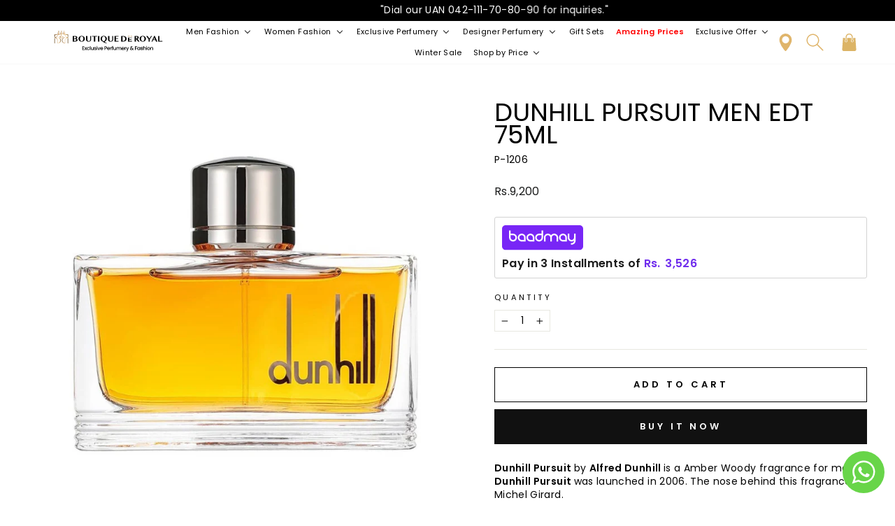

--- FILE ---
content_type: text/html; charset=utf-8
request_url: https://boutiquederoyal.com/products/dunhill-pursuit-men-edt-75ml
body_size: 43875
content:
<!doctype html>
<html class="no-js" lang="en" dir="ltr">
<head>
  <style>
ul.horizontal-mega-menu > li.buddha-menu-item:nth-of-type(6) > a {
  font-weight: 800 !important;
  color: red;
 
}
ul.vertical-mega-menu > li.buddha-menu-item:nth-of-type(6) > a {
  font-weight: 800 !important;
  color: red;
 
}
#shopify-section-template--24720920903989__main .page-content { padding-top: 0px !important; padding-bottom: 0px !important; }

 #shopify-section-template--24720920903989__rich_text_KeUUe3 h2 {
    line-height: 30px;
    font-size: 28px;
}

@media screen and (max-width: 767px) {
#shopify-section-template--24720920903989__rich_text_KeUUe3 h2 {
    line-height: 22px;
    font-size: 20px;
}
}
  </style>
  



<!-- Google tag (gtag.js) -->
<script async src="https://www.googletagmanager.com/gtag/js?id=AW-11118278481"></script>
<script>
  window.dataLayer = window.dataLayer || [];
  function gtag(){dataLayer.push(arguments);}
  gtag('js', new Date());

  gtag('config', 'AW-11118278481');
</script>
  
    <!-- Google Tag Manager -->
<script>(function(w,d,s,l,i){w[l]=w[l]||[];w[l].push({'gtm.start':
new Date().getTime(),event:'gtm.js'});var f=d.getElementsByTagName(s)[0],
j=d.createElement(s),dl=l!='dataLayer'?'&l='+l:'';j.async=true;j.src=
'https://www.googletagmanager.com/gtm.js?id='+i+dl;f.parentNode.insertBefore(j,f);
})(window,document,'script','dataLayer','GTM-PMG7KSP');</script>
<!-- End Google Tag Manager -->
<meta name="google-site-verification" content="oJ8lWvJHaiXBj1WqokS8B2xEeoWoOrnmNi2Gsdq5SrQ" />
<!-- Google Tag Manager -->
<script>(function(w,d,s,l,i){w[l]=w[l]||[];w[l].push({'gtm.start':
new Date().getTime(),event:'gtm.js'});var f=d.getElementsByTagName(s)[0],
j=d.createElement(s),dl=l!='dataLayer'?'&l='+l:'';j.async=true;j.src=
'https://www.googletagmanager.com/gtm.js?id='+i+dl;f.parentNode.insertBefore(j,f);
})(window,document,'script','dataLayer','GTM-KNZNVM5');</script>
<!-- End Google Tag Manager -->
    <!-- Meta Pixel Code -->
<script>
!function(f,b,e,v,n,t,s)
{if(f.fbq)return;n=f.fbq=function(){n.callMethod?
n.callMethod.apply(n,arguments):n.queue.push(arguments)};
if(!f._fbq)f._fbq=n;n.push=n;n.loaded=!0;n.version='2.0';
n.queue=[];t=b.createElement(e);t.async=!0;
t.src=v;s=b.getElementsByTagName(e)[0];
s.parentNode.insertBefore(t,s)}(window, document,'script',
'https://connect.facebook.net/en_US/fbevents.js');
fbq('init', '1082466143288831');
fbq('track', 'PageView');
</script>
<noscript><img height="1" width="1" style="display:none"
src="https://www.facebook.com/tr?id=1082466143288831&ev=PageView&noscript=1"
/></noscript>
<!-- End Meta Pixel Code -->
  <!-- Meta Pixel Code -->
<script>
!function(f,b,e,v,n,t,s)
{if(f.fbq)return;n=f.fbq=function(){n.callMethod?
n.callMethod.apply(n,arguments):n.queue.push(arguments)};
if(!f._fbq)f._fbq=n;n.push=n;n.loaded=!0;n.version='2.0';
n.queue=[];t=b.createElement(e);t.async=!0;
t.src=v;s=b.getElementsByTagName(e)[0];
s.parentNode.insertBefore(t,s)}(window, document,'script',
'https://connect.facebook.net/en_US/fbevents.js');
fbq('init', '120570260998094');
fbq('track', 'PageView');
</script>
<noscript><img height="1" width="1" style="display:none"
src="https://www.facebook.com/tr?id=120570260998094&ev=PageView&noscript=1"
/></noscript>
<!-- End Meta Pixel Code -->
  
  <!-- Google tag (gtag.js) -->
<script async src="https://www.googletagmanager.com/gtag/js?id=G-80Q055SX84"></script>

<script>
  window.dataLayer = window.dataLayer || [];
  function gtag(){dataLayer.push(arguments);}
  gtag('js', new Date());

  gtag('config', 'G-80Q055SX84');
</script>








  <script>
		!function (w, d, t) {
		  w.TiktokAnalyticsObject=t;var ttq=w[t]=w[t]||[];ttq.methods=["page","track","identify","instances","debug","on","off","once","ready","alias","group","enableCookie","disableCookie"],ttq.setAndDefer=function(t,e){t[e]=function(){t.push([e].concat(Array.prototype.slice.call(arguments,0)))}};for(var i=0;i<ttq.methods.length;i++)ttq.setAndDefer(ttq,ttq.methods[i]);ttq.instance=function(t){for(var e=ttq._i[t]||[],n=0;n<ttq.methods.length;n++
)ttq.setAndDefer(e,ttq.methods[n]);return e},ttq.load=function(e,n){var i="https://analytics.tiktok.com/i18n/pixel/events.js";ttq._i=ttq._i||{},ttq._i[e]=[],ttq._i[e]._u=i,ttq._t=ttq._t||{},ttq._t[e]=+new Date,ttq._o=ttq._o||{},ttq._o[e]=n||{};n=document.createElement("script");n.type="text/javascript",n.async=!0,n.src=i+"?sdkid="+e+"&lib="+t;e=document.getElementsByTagName("script")[0];e.parentNode.insertBefore(n,e)};
		
		  ttq.load('CKROJF3C77U1BIIGDVS0');
		  ttq.page();
		}(window, document, 'ttq');
	</script>

  
 
  <meta charset="utf-8">
  <meta http-equiv="X-UA-Compatible" content="IE=edge,chrome=1">
  <meta name="viewport" content="width=device-width,initial-scale=1">
  <meta name="theme-color" content="#111111">
  <link rel="canonical" href="https://boutiquederoyal.com/products/dunhill-pursuit-men-edt-75ml">
  <link rel="preconnect" href="https://cdn.shopify.com" crossorigin>
  <link rel="preconnect" href="https://fonts.shopifycdn.com" crossorigin>
  <link rel="dns-prefetch" href="https://productreviews.shopifycdn.com">
  <link rel="dns-prefetch" href="https://ajax.googleapis.com">
  <link rel="dns-prefetch" href="https://maps.googleapis.com">
  <link rel="dns-prefetch" href="https://maps.gstatic.com"><link rel="shortcut icon" href="//boutiquederoyal.com/cdn/shop/files/Favicon-01_1_32x32.jpg?v=1745402702" type="image/png" /><title>Buy Original DUNHILL PURSUIT MEN EDT 75ML Price in Pakistan
</title>
<meta name="description" content="Dunhill Pursuit by Alfred Dunhill is a Amber Woody fragrance for men. Dunhill Pursuit was launched in 2006. The nose behind this fragrance is Michel Girard."><meta property="og:site_name" content="Boutique De Royal">
  <meta property="og:url" content="https://boutiquederoyal.com/products/dunhill-pursuit-men-edt-75ml">
  <meta property="og:title" content="DUNHILL PURSUIT MEN EDT 75ML">
  <meta property="og:type" content="product">
  <meta property="og:description" content="Dunhill Pursuit by Alfred Dunhill is a Amber Woody fragrance for men. Dunhill Pursuit was launched in 2006. The nose behind this fragrance is Michel Girard."><meta property="og:image" content="http://boutiquederoyal.com/cdn/shop/files/1_2bc11f6d-1fb4-44a8-a96b-436ff647b44c.jpg?v=1752322999">
    <meta property="og:image:secure_url" content="https://boutiquederoyal.com/cdn/shop/files/1_2bc11f6d-1fb4-44a8-a96b-436ff647b44c.jpg?v=1752322999">
    <meta property="og:image:width" content="1500">
    <meta property="og:image:height" content="1500"><meta name="twitter:site" content="@">
  <meta name="twitter:card" content="summary_large_image">
  <meta name="twitter:title" content="DUNHILL PURSUIT MEN EDT 75ML">
  <meta name="twitter:description" content="Dunhill Pursuit by Alfred Dunhill is a Amber Woody fragrance for men. Dunhill Pursuit was launched in 2006. The nose behind this fragrance is Michel Girard.">
<style data-shopify>@font-face {
  font-family: Poppins;
  font-weight: 400;
  font-style: normal;
  font-display: swap;
  src: url("//boutiquederoyal.com/cdn/fonts/poppins/poppins_n4.0ba78fa5af9b0e1a374041b3ceaadf0a43b41362.woff2") format("woff2"),
       url("//boutiquederoyal.com/cdn/fonts/poppins/poppins_n4.214741a72ff2596839fc9760ee7a770386cf16ca.woff") format("woff");
}

  @font-face {
  font-family: Poppins;
  font-weight: 400;
  font-style: normal;
  font-display: swap;
  src: url("//boutiquederoyal.com/cdn/fonts/poppins/poppins_n4.0ba78fa5af9b0e1a374041b3ceaadf0a43b41362.woff2") format("woff2"),
       url("//boutiquederoyal.com/cdn/fonts/poppins/poppins_n4.214741a72ff2596839fc9760ee7a770386cf16ca.woff") format("woff");
}


  @font-face {
  font-family: Poppins;
  font-weight: 600;
  font-style: normal;
  font-display: swap;
  src: url("//boutiquederoyal.com/cdn/fonts/poppins/poppins_n6.aa29d4918bc243723d56b59572e18228ed0786f6.woff2") format("woff2"),
       url("//boutiquederoyal.com/cdn/fonts/poppins/poppins_n6.5f815d845fe073750885d5b7e619ee00e8111208.woff") format("woff");
}

  @font-face {
  font-family: Poppins;
  font-weight: 400;
  font-style: italic;
  font-display: swap;
  src: url("//boutiquederoyal.com/cdn/fonts/poppins/poppins_i4.846ad1e22474f856bd6b81ba4585a60799a9f5d2.woff2") format("woff2"),
       url("//boutiquederoyal.com/cdn/fonts/poppins/poppins_i4.56b43284e8b52fc64c1fd271f289a39e8477e9ec.woff") format("woff");
}

  @font-face {
  font-family: Poppins;
  font-weight: 600;
  font-style: italic;
  font-display: swap;
  src: url("//boutiquederoyal.com/cdn/fonts/poppins/poppins_i6.bb8044d6203f492888d626dafda3c2999253e8e9.woff2") format("woff2"),
       url("//boutiquederoyal.com/cdn/fonts/poppins/poppins_i6.e233dec1a61b1e7dead9f920159eda42280a02c3.woff") format("woff");
}

</style><link href="//boutiquederoyal.com/cdn/shop/t/11/assets/theme.css?v=177147084269121225421765182300" rel="stylesheet" type="text/css" media="all" />
<style data-shopify>:root {
    --typeHeaderPrimary: Poppins;
    --typeHeaderFallback: sans-serif;
    --typeHeaderSize: 43px;
    --typeHeaderWeight: 400;
    --typeHeaderLineHeight: 0.9;
    --typeHeaderSpacing: 0.0em;

    --typeBasePrimary:Poppins;
    --typeBaseFallback:sans-serif;
    --typeBaseSize: 14px;
    --typeBaseWeight: 400;
    --typeBaseSpacing: 0.025em;
    --typeBaseLineHeight: 1.4;

    --typeCollectionTitle: 26px;

    --iconWeight: 2px;
    --iconLinecaps: miter;

    
      --buttonRadius: 0px;
    

    --colorGridOverlayOpacity: 0.1;
  }

  .placeholder-content {
    background-image: linear-gradient(100deg, #ffffff 40%, #f7f7f7 63%, #ffffff 79%);
  }</style><script>
    document.documentElement.className = document.documentElement.className.replace('no-js', 'js');

    window.theme = window.theme || {};
    theme.routes = {
      home: "/",
      cart: "/cart.js",
      cartPage: "/cart",
      cartAdd: "/cart/add.js",
      cartChange: "/cart/change.js",
      search: "/search"
    };
    theme.strings = {
      soldOut: "Sold Out",
      unavailable: "Unavailable",
      inStockLabel: "In stock, ready to ship",
      oneStockLabel: "Low stock - [count] item left",
      otherStockLabel: "Low stock - [count] items left",
      willNotShipUntil: "Ready to ship [date]",
      willBeInStockAfter: "Back in stock [date]",
      waitingForStock: "Inventory on the way",
      savePrice: "Save [saved_amount]",
      cartEmpty: "Your cart is currently empty.",
      cartTermsConfirmation: "You must agree with the terms and conditions of sales to check out",
      searchCollections: "Collections:",
      searchPages: "Pages:",
      searchArticles: "Articles:",
      productFrom: "from ",
    };
    theme.settings = {
      cartType: "drawer",
      isCustomerTemplate: false,
      moneyFormat: "Rs.{{amount}}",
      saveType: "percent",
      productImageSize: "square",
      productImageCover: true,
      predictiveSearch: true,
      predictiveSearchType: "product,article,page,collection",
      predictiveSearchVendor: false,
      predictiveSearchPrice: false,
      quickView: true,
      themeName: 'Impulse',
      themeVersion: "7.1.0"
    };
  </script>

  <script>window.performance && window.performance.mark && window.performance.mark('shopify.content_for_header.start');</script><meta name="google-site-verification" content="oJ8lWvJHaiXBj1WqokS8B2xEeoWoOrnmNi2Gsdq5SrQ">
<meta id="shopify-digital-wallet" name="shopify-digital-wallet" content="/66474377525/digital_wallets/dialog">
<link rel="alternate" type="application/json+oembed" href="https://boutiquederoyal.com/products/dunhill-pursuit-men-edt-75ml.oembed">
<script async="async" src="/checkouts/internal/preloads.js?locale=en-PK"></script>
<script id="shopify-features" type="application/json">{"accessToken":"bc696bfa17dc97aac4f0ebf10966c67a","betas":["rich-media-storefront-analytics"],"domain":"boutiquederoyal.com","predictiveSearch":true,"shopId":66474377525,"locale":"en"}</script>
<script>var Shopify = Shopify || {};
Shopify.shop = "boutiquederoyal.myshopify.com";
Shopify.locale = "en";
Shopify.currency = {"active":"PKR","rate":"1.0"};
Shopify.country = "PK";
Shopify.theme = {"name":"Impulse  New Homepage","id":178842632501,"schema_name":"Impulse","schema_version":"7.1.0","theme_store_id":857,"role":"main"};
Shopify.theme.handle = "null";
Shopify.theme.style = {"id":null,"handle":null};
Shopify.cdnHost = "boutiquederoyal.com/cdn";
Shopify.routes = Shopify.routes || {};
Shopify.routes.root = "/";</script>
<script type="module">!function(o){(o.Shopify=o.Shopify||{}).modules=!0}(window);</script>
<script>!function(o){function n(){var o=[];function n(){o.push(Array.prototype.slice.apply(arguments))}return n.q=o,n}var t=o.Shopify=o.Shopify||{};t.loadFeatures=n(),t.autoloadFeatures=n()}(window);</script>
<script id="shop-js-analytics" type="application/json">{"pageType":"product"}</script>
<script defer="defer" async type="module" src="//boutiquederoyal.com/cdn/shopifycloud/shop-js/modules/v2/client.init-shop-cart-sync_IZsNAliE.en.esm.js"></script>
<script defer="defer" async type="module" src="//boutiquederoyal.com/cdn/shopifycloud/shop-js/modules/v2/chunk.common_0OUaOowp.esm.js"></script>
<script type="module">
  await import("//boutiquederoyal.com/cdn/shopifycloud/shop-js/modules/v2/client.init-shop-cart-sync_IZsNAliE.en.esm.js");
await import("//boutiquederoyal.com/cdn/shopifycloud/shop-js/modules/v2/chunk.common_0OUaOowp.esm.js");

  window.Shopify.SignInWithShop?.initShopCartSync?.({"fedCMEnabled":true,"windoidEnabled":true});

</script>
<script id="__st">var __st={"a":66474377525,"offset":18000,"reqid":"82e996a0-ec61-4b48-98b9-b291624f2747-1768467089","pageurl":"boutiquederoyal.com\/products\/dunhill-pursuit-men-edt-75ml","u":"34cc11c94e05","p":"product","rtyp":"product","rid":8114752848181};</script>
<script>window.ShopifyPaypalV4VisibilityTracking = true;</script>
<script id="captcha-bootstrap">!function(){'use strict';const t='contact',e='account',n='new_comment',o=[[t,t],['blogs',n],['comments',n],[t,'customer']],c=[[e,'customer_login'],[e,'guest_login'],[e,'recover_customer_password'],[e,'create_customer']],r=t=>t.map((([t,e])=>`form[action*='/${t}']:not([data-nocaptcha='true']) input[name='form_type'][value='${e}']`)).join(','),a=t=>()=>t?[...document.querySelectorAll(t)].map((t=>t.form)):[];function s(){const t=[...o],e=r(t);return a(e)}const i='password',u='form_key',d=['recaptcha-v3-token','g-recaptcha-response','h-captcha-response',i],f=()=>{try{return window.sessionStorage}catch{return}},m='__shopify_v',_=t=>t.elements[u];function p(t,e,n=!1){try{const o=window.sessionStorage,c=JSON.parse(o.getItem(e)),{data:r}=function(t){const{data:e,action:n}=t;return t[m]||n?{data:e,action:n}:{data:t,action:n}}(c);for(const[e,n]of Object.entries(r))t.elements[e]&&(t.elements[e].value=n);n&&o.removeItem(e)}catch(o){console.error('form repopulation failed',{error:o})}}const l='form_type',E='cptcha';function T(t){t.dataset[E]=!0}const w=window,h=w.document,L='Shopify',v='ce_forms',y='captcha';let A=!1;((t,e)=>{const n=(g='f06e6c50-85a8-45c8-87d0-21a2b65856fe',I='https://cdn.shopify.com/shopifycloud/storefront-forms-hcaptcha/ce_storefront_forms_captcha_hcaptcha.v1.5.2.iife.js',D={infoText:'Protected by hCaptcha',privacyText:'Privacy',termsText:'Terms'},(t,e,n)=>{const o=w[L][v],c=o.bindForm;if(c)return c(t,g,e,D).then(n);var r;o.q.push([[t,g,e,D],n]),r=I,A||(h.body.append(Object.assign(h.createElement('script'),{id:'captcha-provider',async:!0,src:r})),A=!0)});var g,I,D;w[L]=w[L]||{},w[L][v]=w[L][v]||{},w[L][v].q=[],w[L][y]=w[L][y]||{},w[L][y].protect=function(t,e){n(t,void 0,e),T(t)},Object.freeze(w[L][y]),function(t,e,n,w,h,L){const[v,y,A,g]=function(t,e,n){const i=e?o:[],u=t?c:[],d=[...i,...u],f=r(d),m=r(i),_=r(d.filter((([t,e])=>n.includes(e))));return[a(f),a(m),a(_),s()]}(w,h,L),I=t=>{const e=t.target;return e instanceof HTMLFormElement?e:e&&e.form},D=t=>v().includes(t);t.addEventListener('submit',(t=>{const e=I(t);if(!e)return;const n=D(e)&&!e.dataset.hcaptchaBound&&!e.dataset.recaptchaBound,o=_(e),c=g().includes(e)&&(!o||!o.value);(n||c)&&t.preventDefault(),c&&!n&&(function(t){try{if(!f())return;!function(t){const e=f();if(!e)return;const n=_(t);if(!n)return;const o=n.value;o&&e.removeItem(o)}(t);const e=Array.from(Array(32),(()=>Math.random().toString(36)[2])).join('');!function(t,e){_(t)||t.append(Object.assign(document.createElement('input'),{type:'hidden',name:u})),t.elements[u].value=e}(t,e),function(t,e){const n=f();if(!n)return;const o=[...t.querySelectorAll(`input[type='${i}']`)].map((({name:t})=>t)),c=[...d,...o],r={};for(const[a,s]of new FormData(t).entries())c.includes(a)||(r[a]=s);n.setItem(e,JSON.stringify({[m]:1,action:t.action,data:r}))}(t,e)}catch(e){console.error('failed to persist form',e)}}(e),e.submit())}));const S=(t,e)=>{t&&!t.dataset[E]&&(n(t,e.some((e=>e===t))),T(t))};for(const o of['focusin','change'])t.addEventListener(o,(t=>{const e=I(t);D(e)&&S(e,y())}));const B=e.get('form_key'),M=e.get(l),P=B&&M;t.addEventListener('DOMContentLoaded',(()=>{const t=y();if(P)for(const e of t)e.elements[l].value===M&&p(e,B);[...new Set([...A(),...v().filter((t=>'true'===t.dataset.shopifyCaptcha))])].forEach((e=>S(e,t)))}))}(h,new URLSearchParams(w.location.search),n,t,e,['guest_login'])})(!0,!0)}();</script>
<script integrity="sha256-4kQ18oKyAcykRKYeNunJcIwy7WH5gtpwJnB7kiuLZ1E=" data-source-attribution="shopify.loadfeatures" defer="defer" src="//boutiquederoyal.com/cdn/shopifycloud/storefront/assets/storefront/load_feature-a0a9edcb.js" crossorigin="anonymous"></script>
<script data-source-attribution="shopify.dynamic_checkout.dynamic.init">var Shopify=Shopify||{};Shopify.PaymentButton=Shopify.PaymentButton||{isStorefrontPortableWallets:!0,init:function(){window.Shopify.PaymentButton.init=function(){};var t=document.createElement("script");t.src="https://boutiquederoyal.com/cdn/shopifycloud/portable-wallets/latest/portable-wallets.en.js",t.type="module",document.head.appendChild(t)}};
</script>
<script data-source-attribution="shopify.dynamic_checkout.buyer_consent">
  function portableWalletsHideBuyerConsent(e){var t=document.getElementById("shopify-buyer-consent"),n=document.getElementById("shopify-subscription-policy-button");t&&n&&(t.classList.add("hidden"),t.setAttribute("aria-hidden","true"),n.removeEventListener("click",e))}function portableWalletsShowBuyerConsent(e){var t=document.getElementById("shopify-buyer-consent"),n=document.getElementById("shopify-subscription-policy-button");t&&n&&(t.classList.remove("hidden"),t.removeAttribute("aria-hidden"),n.addEventListener("click",e))}window.Shopify?.PaymentButton&&(window.Shopify.PaymentButton.hideBuyerConsent=portableWalletsHideBuyerConsent,window.Shopify.PaymentButton.showBuyerConsent=portableWalletsShowBuyerConsent);
</script>
<script>
  function portableWalletsCleanup(e){e&&e.src&&console.error("Failed to load portable wallets script "+e.src);var t=document.querySelectorAll("shopify-accelerated-checkout .shopify-payment-button__skeleton, shopify-accelerated-checkout-cart .wallet-cart-button__skeleton"),e=document.getElementById("shopify-buyer-consent");for(let e=0;e<t.length;e++)t[e].remove();e&&e.remove()}function portableWalletsNotLoadedAsModule(e){e instanceof ErrorEvent&&"string"==typeof e.message&&e.message.includes("import.meta")&&"string"==typeof e.filename&&e.filename.includes("portable-wallets")&&(window.removeEventListener("error",portableWalletsNotLoadedAsModule),window.Shopify.PaymentButton.failedToLoad=e,"loading"===document.readyState?document.addEventListener("DOMContentLoaded",window.Shopify.PaymentButton.init):window.Shopify.PaymentButton.init())}window.addEventListener("error",portableWalletsNotLoadedAsModule);
</script>

<script type="module" src="https://boutiquederoyal.com/cdn/shopifycloud/portable-wallets/latest/portable-wallets.en.js" onError="portableWalletsCleanup(this)" crossorigin="anonymous"></script>
<script nomodule>
  document.addEventListener("DOMContentLoaded", portableWalletsCleanup);
</script>

<link id="shopify-accelerated-checkout-styles" rel="stylesheet" media="screen" href="https://boutiquederoyal.com/cdn/shopifycloud/portable-wallets/latest/accelerated-checkout-backwards-compat.css" crossorigin="anonymous">
<style id="shopify-accelerated-checkout-cart">
        #shopify-buyer-consent {
  margin-top: 1em;
  display: inline-block;
  width: 100%;
}

#shopify-buyer-consent.hidden {
  display: none;
}

#shopify-subscription-policy-button {
  background: none;
  border: none;
  padding: 0;
  text-decoration: underline;
  font-size: inherit;
  cursor: pointer;
}

#shopify-subscription-policy-button::before {
  box-shadow: none;
}

      </style>

<script>window.performance && window.performance.mark && window.performance.mark('shopify.content_for_header.end');</script>

  <script src="//boutiquederoyal.com/cdn/shop/t/11/assets/vendor-scripts-v11.js" defer="defer"></script><script src="//boutiquederoyal.com/cdn/shop/t/11/assets/theme.js?v=83492507834070843021745391262" defer="defer"></script>
 <!-- roartheme: FontPicker app -->


<!-- Meta Pixel Code -->
<script>
!function(f,b,e,v,n,t,s)
{if(f.fbq)return;n=f.fbq=function(){n.callMethod?
n.callMethod.apply(n,arguments):n.queue.push(arguments)};
if(!f._fbq)f._fbq=n;n.push=n;n.loaded=!0;n.version='2.0';
n.queue=[];t=b.createElement(e);t.async=!0;
t.src=v;s=b.getElementsByTagName(e)[0];
s.parentNode.insertBefore(t,s)}(window, document,'script',
'https://connect.facebook.net/en_US/fbevents.js');
fbq('init', '120570260998094');
fbq('track', 'PageView');
</script>
<noscript><img height="1" width="1" style="display:none"
src="https://www.facebook.com/tr?id=120570260998094&ev=PageView&noscript=1"
/></noscript>
<!-- End Meta Pixel Code -->

  <script src="https://ajax.googleapis.com/ajax/libs/jquery/2.2.4/jquery.min.js"></script>
<!-- BEGIN app block: shopify://apps/buddha-mega-menu-navigation/blocks/megamenu/dbb4ce56-bf86-4830-9b3d-16efbef51c6f -->
<script>
        var productImageAndPrice = [],
            collectionImages = [],
            articleImages = [],
            mmLivIcons = false,
            mmFlipClock = false,
            mmFixesUseJquery = false,
            mmNumMMI = 9,
            mmSchemaTranslation = {},
            mmMenuStrings =  {"menuStrings":{"default":{"Men Fashion":"Men Fashion","NEW IN":"NEW IN","All New Arrivals":"All New Arrivals","CLOTHING":"CLOTHING","Polo/T-Shirts":"Polo/T-Shirts","Shirts":"Shirts","SweatShirts":"SweatShirts","Jackets":"Jackets","Blazer":"Blazer","Knitwears":"Knitwears","Suits":"Suits","Trousers":"Trousers","Jeans":"Jeans","Underwears":"Underwears","SHOES":"SHOES","Loafers":"Loafers","Sneakers":"Sneakers","Slides/Sandals":"Slides/Sandals","ACCESSORIES":"ACCESSORIES","Caps":"Caps","Wallets/Card Holder":"Wallets/Card Holder","Ties":"Ties","Belts":"Belts","Cuff Links":"Cuff Links","Luggage":"Luggage","Scarf":"Scarf","EYE WEAR":"EYE WEAR","Sun Glasses":"Sun Glasses","Women Fashion":"Women Fashion","BAGS":"BAGS","Tote":"Tote","Mini Bags":"Mini Bags","Shoulder Bags":"Shoulder Bags","Evening Bags":"Evening Bags","Ballerinas":"Ballerinas","Mules":"Mules","Pumps":"Pumps","Scraf":"Scraf","Exclusive Perfumery":"Exclusive Perfumery","Fragrances":"Fragrances","For Men":"For Men","For Women":"For Women","Exclusive Brands":"Exclusive Brands","Creed":"Creed","Memo Paris":"Memo Paris","Clive Christian":"Clive Christian","Xerjoff":"Xerjoff","Casamorati":"Casamorati","Nishane":"Nishane","Majouri":"Majouri","Tiziana Terenzi":"Tiziana Terenzi","V-Canto":"V-Canto","Giardino Benessre":"Giardino Benessre","Ormonde Jayne":"Ormonde Jayne","Al Haramain":"Al Haramain","Gisada":"Gisada","Thomas Kosmala":"Thomas Kosmala","Jovoy":"Jovoy","Mancera":"Mancera","Montale":"Montale","Amouage":"Amouage","Amouroud":"Amouroud","Atelier De Ors":"Atelier De Ors","In Astra":"In Astra","Jeroboam":"Jeroboam","Signature":"Signature","The Woods Collection":"The Woods Collection","Essential Perfume":"Essential Perfume","Esse Sport":"Esse Sport","Millionaires Choice":"Millionaires Choice","Liquides Imaginaires":"Liquides Imaginaires","Designer Perfumery":"Designer Perfumery","Designer Brands":"Designer Brands","Maison Crivelli":"Maison Crivelli","Armaf":"Armaf","Calvin Klein":"Calvin Klein","Versace":"Versace","Mont Blanc":"Mont Blanc","Dior":"Dior","Chanel":"Chanel","D&G":"D&G","Burberry":"Burberry","Gucci":"Gucci","Giorgio Armani":"Giorgio Armani","Dunhil":"Dunhil","Guess":"Guess","Boss":"Boss","Morena":"Morena","YSL":"YSL","Issey Miyake":"Issey Miyake","Tomford":"Tomford","Davidoff":"Davidoff","Roja":"Roja","Hermes":"Hermes","Louis Vuitton":"Louis Vuitton","Coach":"Coach","Jimmy Choo":"Jimmy Choo","Paco Robanne":"Paco Robanne","Ferragamo":"Ferragamo","Jaguar":"Jaguar","Lalique":"Lalique","Mercedes":"Mercedes","Jean Paul":"Jean Paul","Ralph Lauren":"Ralph Lauren","Bentley":"Bentley","Victoria Secret":"Victoria Secret","Narciso Rodriguez":"Narciso Rodriguez","David Beckham":"David Beckham","Elie Saab":"Elie Saab","Chopard":"Chopard","Zarah":"Zarah","Sehrish Amir":"Sehrish Amir","Marc Antoine Barrios":"Marc Antoine Barrios","Elizabeth Arden":"Elizabeth Arden","Juicy Cotour":"Juicy Cotour","Estee Lauder":"Estee Lauder","Azzaro":"Azzaro","Givenchy":"Givenchy","Prada":"Prada","Lacoste":"Lacoste","Joop":"Joop","Viktor & Rolf":"Viktor & Rolf","Bvlgari":"Bvlgari","Tommy Hilfiger":"Tommy Hilfiger","Kenneth Cole":"Kenneth Cole","Aramis":"Aramis","Cartier":"Cartier","Valentino":"Valentino","Geoffrey Beene":"Geoffrey Beene","Clinique":"Clinique","Lancome":"Lancome","Chloe":"Chloe","ALHAMBRA ":"ALHAMBRA ","Lattafa":"Lattafa","Perfume De Marley":"Perfume De Marley","Britney Spears":"Britney Spears","Ferrari":"Ferrari","Diptyque":"Diptyque","John Varvators":"John Varvators","Cerruti":"Cerruti","Elizabeth Taylor":"Elizabeth Taylor","Sarah Jessica":"Sarah Jessica","Beverly Hills":"Beverly Hills","Aqua Di Pharma":"Aqua Di Pharma","Francis Kurkdjian":"Francis Kurkdjian","Carolina Herrera":"Carolina Herrera","Antonio Croce":"Antonio Croce","After Shave":"After Shave","Body Mist":"Body Mist","24 Fox":"24 Fox","Bath & Body":"Bath & Body","Gift Sets":"Gift Sets","Amazing Prices":"Amazing Prices","Exclusive Offer":"Exclusive Offer","Flat 20% OFF":"Flat 20% OFF","Flat 15% OFF":"Flat 15% OFF","Flat 10% OFF":"Flat 10% OFF","Flat 5% OFF":"Flat 5% OFF","Winter Sale":"Winter Sale","Shop by Price":"Shop by Price","Everyday Essentials (Under 10K)":"Everyday Essentials (Under 10K)","Signature Selections (10K–20K)":"Signature Selections (10K–20K)","Luxury Indulgence (20K–30K)":"Luxury Indulgence (20K–30K)","Prestige Collection (30K–50K)":"Prestige Collection (30K–50K)","Royal Edition (50K–100K)":"Royal Edition (50K–100K)","Elite Exclusives (Above 100K)":"Elite Exclusives (Above 100K)"}},"additional":{"default":{"Add to cart":"Add to cart","Sold out":"Sold out","JUST ADDED TO YOUR CART":"JUST ADDED TO YOUR CART","OUT OF STOCK":"OUT OF STOCK","View Cart":"View Cart"}}} ,
            mmShopLocale = "en",
            mmShopLocaleCollectionsRoute = "/collections",
            mmSchemaDesignJSON = [{"action":"menu-select","value":"mm-automatic"},{"action":"design","setting":"font_family","value":"Default"},{"action":"design","setting":"font_size","value":"13px"},{"action":"design","setting":"text_color","value":"#222222"},{"action":"design","setting":"link_hover_color","value":"#0da19a"},{"action":"design","setting":"link_color","value":"#4e4e4e"},{"action":"design","setting":"background_hover_color","value":"#f9f9f9"},{"action":"design","setting":"background_color","value":"#ffffff"},{"action":"design","setting":"price_color","value":"#0da19a"},{"action":"design","setting":"contact_right_btn_text_color","value":"#ffffff"},{"action":"design","setting":"contact_right_btn_bg_color","value":"#3A3A3A"},{"action":"design","setting":"contact_left_bg_color","value":"#3A3A3A"},{"action":"design","setting":"contact_left_alt_color","value":"#CCCCCC"},{"action":"design","setting":"contact_left_text_color","value":"#f1f1f0"},{"action":"design","setting":"addtocart_enable","value":"true"},{"action":"design","setting":"addtocart_text_color","value":"#333333"},{"action":"design","setting":"addtocart_background_color","value":"#ffffff"},{"action":"design","setting":"addtocart_text_hover_color","value":"#ffffff"},{"action":"design","setting":"addtocart_background_hover_color","value":"#0da19a"},{"action":"design","setting":"countdown_color","value":"#ffffff"},{"action":"design","setting":"countdown_background_color","value":"#333333"},{"action":"design","setting":"vertical_font_family","value":"Default"},{"action":"design","setting":"vertical_font_size","value":"13px"},{"action":"design","setting":"vertical_text_color","value":"#ffffff"},{"action":"design","setting":"vertical_link_color","value":"#ffffff"},{"action":"design","setting":"vertical_link_hover_color","value":"#ffffff"},{"action":"design","setting":"vertical_price_color","value":"#ffffff"},{"action":"design","setting":"vertical_contact_right_btn_text_color","value":"#ffffff"},{"action":"design","setting":"vertical_addtocart_enable","value":"true"},{"action":"design","setting":"vertical_addtocart_text_color","value":"#ffffff"},{"action":"design","setting":"vertical_countdown_color","value":"#ffffff"},{"action":"design","setting":"vertical_countdown_background_color","value":"#333333"},{"action":"design","setting":"vertical_background_color","value":"#017b86"},{"action":"design","setting":"vertical_addtocart_background_color","value":"#333333"},{"action":"design","setting":"vertical_contact_right_btn_bg_color","value":"#333333"},{"action":"design","setting":"vertical_contact_left_alt_color","value":"#333333"}],
            mmDomChangeSkipUl = "",
            buddhaMegaMenuShop = "boutiquederoyal.myshopify.com",
            mmWireframeCompression = "0",
            mmExtensionAssetUrl = "https://cdn.shopify.com/extensions/019abe06-4a3f-7763-88da-170e1b54169b/mega-menu-151/assets/";var bestSellersHTML = '';var newestProductsHTML = '';/* get link lists api */
        var linkLists={"main-menu" : {"title":"Main menu", "items":["/collections/amazing-products","/collections/men","/collections/women","/collections","/collections/fragrances","/collections/fashion","/collections/august-sale","/pages/contact","/collections/new-year-carnival/New-Year-Carnival",]},"footer" : {"title":"Company", "items":["/pages/news-events","/pages/careers","/pages/terms-conditions",]},"legal" : {"title":"Legal ", "items":["/pages/policies-standards","/pages/terms-conditions","/pages/cookie-policy","/pages/authenticity-policy","/pages/refund-policy",]},"reach-out-to-us" : {"title":"Reach out to us ", "items":["/pages/contact","/pages/about","/pages/store-location-new",]},"customer-account-main-menu" : {"title":"Customer account main menu", "items":["/","https://shopify.com/66474377525/account/orders?locale=en&amp;region_country=PK",]},};/*ENDPARSE*/

        

        /* set product prices *//* get the collection images *//* get the article images *//* customer fixes */
        var mmThemeFixesBeforeInit = function(){ customMenuUls = "#NavDrawer .mobile-nav, .site-header .site-navigation, ul"; mmAddStyle(".site-header__search-container, .drawer {z-index: 1001 !important;}"); }; var mmThemeFixesBefore = function(){ if (tempMenuObject.u.matches("#NavDrawer .mobile-nav")) { tempMenuObject.forceMenu = true; tempMenuObject.skipCheck = true; tempMenuObject.liClasses = "mobile-nav__item"; tempMenuObject.aClasses = "mobile-nav__link"; tempMenuObject.liItems = mmNot(tempMenuObject.u.children, ".mobile-nav__item--secondary"); } else if (tempMenuObject.u.matches(".site-navigation")) { tempMenuObject.forceMenu = true; tempMenuObject.skipCheck = true; tempMenuObject.liClasses = "site-nav__item"; tempMenuObject.aClasses = "site-nav__link"; tempMenuObject.liItems = tempMenuObject.u.children; } mmAddStyle(" .header-item--split-left .buddha-menu-item:nth-child(n+" + (Math.ceil(mmNumMMI/2)+1) + ") {display: none !important;} .header-item--split-right .buddha-menu-item:nth-child(-n+" + (Math.ceil(mmNumMMI/2)) + ") {display: none !important;} "); }; 
        

        var mmWireframe = {"html" : "<li role=\"none\" class=\"buddha-menu-item\" itemId=\"m0Wba\"  ><a data-href=\"no-link\" href=\"#\" rel=\"nofollow\" aria-label=\"Men Fashion\" data-no-instant=\"\" onclick=\"mmGoToPage(this, event); return false;\" role=\"menuitem\"  ><span class=\"mm-title\">Men Fashion</span><i class=\"mm-arrow mm-angle-down\" aria-hidden=\"true\"></i><span class=\"toggle-menu-btn\" style=\"display:none;\" title=\"Toggle menu\" onclick=\"return toggleSubmenu(this)\"><span class=\"mm-arrow-icon\"><span class=\"bar-one\"></span><span class=\"bar-two\"></span></span></span></a><ul class=\"mm-submenu simple   mm-last-level\" role=\"menu\"><li role=\"none\" submenu-columns=\"1\" item-type=\"link-list\"  ><div class=\"mega-menu-item-container\"  ><div class=\"mm-list-name\"  ><span  ><span class=\"mm-title\">NEW IN</span></span></div><ul class=\"mm-submenu link-list   mm-last-level\" role=\"menu\"><li role=\"none\"  ><a data-href=\"/collections/new-arrival-men\" href=\"/collections/new-arrival-men\" aria-label=\"All New Arrivals\" data-no-instant=\"\" onclick=\"mmGoToPage(this, event); return false;\" role=\"menuitem\"  ><span class=\"mm-title\">All New Arrivals</span></a></li></ul></div></li><li role=\"none\" submenu-columns=\"1\" item-type=\"link-list\"  ><div class=\"mega-menu-item-container\"  ><div class=\"mm-list-name\"  ><span  ><span class=\"mm-title\">CLOTHING</span></span></div><ul class=\"mm-submenu link-list   mm-last-level\" role=\"menu\"><li role=\"none\"  ><a data-href=\"/collections/t-shirts-and-polos-men-clothing\" href=\"/collections/t-shirts-and-polos-men-clothing\" aria-label=\"Polo/T-Shirts\" data-no-instant=\"\" onclick=\"mmGoToPage(this, event); return false;\" role=\"menuitem\"  ><span class=\"mm-title\">Polo/T-Shirts</span></a></li><li role=\"none\"  ><a data-href=\"/collections/shirts-men-1\" href=\"/collections/shirts-men-1\" aria-label=\"Shirts\" data-no-instant=\"\" onclick=\"mmGoToPage(this, event); return false;\" role=\"menuitem\"  ><span class=\"mm-title\">Shirts</span></a></li><li role=\"none\"  ><a data-href=\"/collections/sweatshirts-men-clothing\" href=\"/collections/sweatshirts-men-clothing\" aria-label=\"SweatShirts\" data-no-instant=\"\" onclick=\"mmGoToPage(this, event); return false;\" role=\"menuitem\"  ><span class=\"mm-title\">SweatShirts</span></a></li><li role=\"none\"  ><a data-href=\"/collections/jackets-men\" href=\"/collections/jackets-men\" aria-label=\"Jackets\" data-no-instant=\"\" onclick=\"mmGoToPage(this, event); return false;\" role=\"menuitem\"  ><span class=\"mm-title\">Jackets</span></a></li><li role=\"none\"  ><a data-href=\"/collections/blazzers\" href=\"/collections/blazzers\" aria-label=\"Blazer\" data-no-instant=\"\" onclick=\"mmGoToPage(this, event); return false;\" role=\"menuitem\"  ><span class=\"mm-title\">Blazer</span></a></li><li role=\"none\"  ><a data-href=\"/collections/knitwears-men\" href=\"/collections/knitwears-men\" aria-label=\"Knitwears\" data-no-instant=\"\" onclick=\"mmGoToPage(this, event); return false;\" role=\"menuitem\"  ><span class=\"mm-title\">Knitwears</span></a></li><li role=\"none\"  ><a data-href=\"/collections/suits\" href=\"/collections/suits\" aria-label=\"Suits\" data-no-instant=\"\" onclick=\"mmGoToPage(this, event); return false;\" role=\"menuitem\"  ><span class=\"mm-title\">Suits</span></a></li><li role=\"none\"  ><a data-href=\"/collections/trousers\" href=\"/collections/trousers\" aria-label=\"Trousers\" data-no-instant=\"\" onclick=\"mmGoToPage(this, event); return false;\" role=\"menuitem\"  ><span class=\"mm-title\">Trousers</span></a></li><li role=\"none\"  ><a data-href=\"/collections/jeans\" href=\"/collections/jeans\" aria-label=\"Jeans\" data-no-instant=\"\" onclick=\"mmGoToPage(this, event); return false;\" role=\"menuitem\"  ><span class=\"mm-title\">Jeans</span></a></li><li role=\"none\"  ><a data-href=\"/collections/under-wear-menu\" href=\"/collections/under-wear-menu\" aria-label=\"Underwears\" data-no-instant=\"\" onclick=\"mmGoToPage(this, event); return false;\" role=\"menuitem\"  ><span class=\"mm-title\">Underwears</span></a></li></ul></div></li><li role=\"none\" submenu-columns=\"1\" item-type=\"link-list\"  ><div class=\"mega-menu-item-container\"  ><div class=\"mm-list-name\"  ><span  ><span class=\"mm-title\">SHOES</span></span></div><ul class=\"mm-submenu link-list   mm-last-level\" role=\"menu\"><li role=\"none\"  ><a data-href=\"/collections/loafers\" href=\"/collections/loafers\" aria-label=\"Loafers\" data-no-instant=\"\" onclick=\"mmGoToPage(this, event); return false;\" role=\"menuitem\"  ><span class=\"mm-title\">Loafers</span></a></li><li role=\"none\"  ><a data-href=\"/collections/sneakers-men\" href=\"/collections/sneakers-men\" aria-label=\"Sneakers\" data-no-instant=\"\" onclick=\"mmGoToPage(this, event); return false;\" role=\"menuitem\"  ><span class=\"mm-title\">Sneakers</span></a></li><li role=\"none\"  ><a data-href=\"/collections/sandals-slides-men\" href=\"/collections/sandals-slides-men\" aria-label=\"Slides/Sandals\" data-no-instant=\"\" onclick=\"mmGoToPage(this, event); return false;\" role=\"menuitem\"  ><span class=\"mm-title\">Slides/Sandals</span></a></li></ul></div></li><li role=\"none\" submenu-columns=\"1\" item-type=\"link-list\"  ><div class=\"mega-menu-item-container\"  ><div class=\"mm-list-name\"  ><span  ><span class=\"mm-title\">ACCESSORIES</span></span></div><ul class=\"mm-submenu link-list   mm-last-level\" role=\"menu\"><li role=\"none\"  ><a data-href=\"/collections/burberry-caps\" href=\"/collections/burberry-caps\" aria-label=\"Caps\" data-no-instant=\"\" onclick=\"mmGoToPage(this, event); return false;\" role=\"menuitem\"  ><span class=\"mm-title\">Caps</span></a></li><li role=\"none\"  ><a data-href=\"/collections/wallet-men\" href=\"/collections/wallet-men\" aria-label=\"Wallets/Card Holder\" data-no-instant=\"\" onclick=\"mmGoToPage(this, event); return false;\" role=\"menuitem\"  ><span class=\"mm-title\">Wallets/Card Holder</span></a></li><li role=\"none\"  ><a data-href=\"/collections/ties\" href=\"/collections/ties\" aria-label=\"Ties\" data-no-instant=\"\" onclick=\"mmGoToPage(this, event); return false;\" role=\"menuitem\"  ><span class=\"mm-title\">Ties</span></a></li><li role=\"none\"  ><a data-href=\"/collections/men-belts\" href=\"/collections/men-belts\" aria-label=\"Belts\" data-no-instant=\"\" onclick=\"mmGoToPage(this, event); return false;\" role=\"menuitem\"  ><span class=\"mm-title\">Belts</span></a></li><li role=\"none\"  ><a data-href=\"/collections/cufflinks\" href=\"/collections/cufflinks\" aria-label=\"Cuff Links\" data-no-instant=\"\" onclick=\"mmGoToPage(this, event); return false;\" role=\"menuitem\"  ><span class=\"mm-title\">Cuff Links</span></a></li><li role=\"none\"  ><a data-href=\"/collections/luggage-1\" href=\"/collections/luggage-1\" aria-label=\"Luggage\" data-no-instant=\"\" onclick=\"mmGoToPage(this, event); return false;\" role=\"menuitem\"  ><span class=\"mm-title\">Luggage</span></a></li><li role=\"none\"  ><a data-href=\"/collections/scarves-men\" href=\"/collections/scarves-men\" aria-label=\"Scarf\" data-no-instant=\"\" onclick=\"mmGoToPage(this, event); return false;\" role=\"menuitem\"  ><span class=\"mm-title\">Scarf</span></a></li></ul></div></li><li role=\"none\" submenu-columns=\"1\" item-type=\"link-list\"  ><div class=\"mega-menu-item-container\"  ><div class=\"mm-list-name\"  ><span  ><span class=\"mm-title\">EYE WEAR</span></span></div><ul class=\"mm-submenu link-list   mm-last-level\" role=\"menu\"><li role=\"none\"  ><a data-href=\"/collections/sunglasses-men\" href=\"/collections/sunglasses-men\" aria-label=\"Sun Glasses\" data-no-instant=\"\" onclick=\"mmGoToPage(this, event); return false;\" role=\"menuitem\"  ><span class=\"mm-title\">Sun Glasses</span></a></li></ul></div></li></ul></li><li role=\"none\" class=\"buddha-menu-item\" itemId=\"c7sfd\"  ><a data-href=\"no-link\" href=\"#\" rel=\"nofollow\" aria-label=\"Women Fashion\" data-no-instant=\"\" onclick=\"mmGoToPage(this, event); return false;\" role=\"menuitem\"  ><span class=\"mm-title\">Women Fashion</span><i class=\"mm-arrow mm-angle-down\" aria-hidden=\"true\"></i><span class=\"toggle-menu-btn\" style=\"display:none;\" title=\"Toggle menu\" onclick=\"return toggleSubmenu(this)\"><span class=\"mm-arrow-icon\"><span class=\"bar-one\"></span><span class=\"bar-two\"></span></span></span></a><ul class=\"mm-submenu simple   mm-last-level\" role=\"menu\"><li role=\"none\" submenu-columns=\"1\" item-type=\"link-list\"  ><div class=\"mega-menu-item-container\"  ><div class=\"mm-list-name\"  ><span  ><span class=\"mm-title\">NEW IN</span></span></div><ul class=\"mm-submenu link-list   mm-last-level\" role=\"menu\"><li role=\"none\"  ><a data-href=\"/collections/new-arrival-women\" href=\"/collections/new-arrival-women\" aria-label=\"All New Arrivals\" data-no-instant=\"\" onclick=\"mmGoToPage(this, event); return false;\" role=\"menuitem\"  ><span class=\"mm-title\">All New Arrivals</span></a></li></ul></div></li><li role=\"none\" submenu-columns=\"1\" item-type=\"link-list\"  ><div class=\"mega-menu-item-container\"  ><div class=\"mm-list-name\"  ><span  ><span class=\"mm-title\">BAGS</span></span></div><ul class=\"mm-submenu link-list   mm-last-level\" role=\"menu\"><li role=\"none\"  ><a data-href=\"/collections/tote-bags-women-bag\" href=\"/collections/tote-bags-women-bag\" aria-label=\"Tote\" data-no-instant=\"\" onclick=\"mmGoToPage(this, event); return false;\" role=\"menuitem\"  ><span class=\"mm-title\">Tote</span></a></li><li role=\"none\"  ><a data-href=\"/collections/mini-bags\" href=\"/collections/mini-bags\" aria-label=\"Mini Bags\" data-no-instant=\"\" onclick=\"mmGoToPage(this, event); return false;\" role=\"menuitem\"  ><span class=\"mm-title\">Mini Bags</span></a></li><li role=\"none\"  ><a data-href=\"/collections/shoulder-bags\" href=\"/collections/shoulder-bags\" aria-label=\"Shoulder Bags\" data-no-instant=\"\" onclick=\"mmGoToPage(this, event); return false;\" role=\"menuitem\"  ><span class=\"mm-title\">Shoulder Bags</span></a></li><li role=\"none\"  ><a data-href=\"/collections/evening-bags\" href=\"/collections/evening-bags\" aria-label=\"Evening Bags\" data-no-instant=\"\" onclick=\"mmGoToPage(this, event); return false;\" role=\"menuitem\"  ><span class=\"mm-title\">Evening Bags</span></a></li></ul></div></li><li role=\"none\" submenu-columns=\"1\" item-type=\"link-list\"  ><div class=\"mega-menu-item-container\"  ><div class=\"mm-list-name\"  ><span  ><span class=\"mm-title\">SHOES</span></span></div><ul class=\"mm-submenu link-list   mm-last-level\" role=\"menu\"><li role=\"none\"  ><a data-href=\"/collections/balleriena\" href=\"/collections/balleriena\" aria-label=\"Ballerinas\" data-no-instant=\"\" onclick=\"mmGoToPage(this, event); return false;\" role=\"menuitem\"  ><span class=\"mm-title\">Ballerinas</span></a></li><li role=\"none\"  ><a data-href=\"/collections/mules\" href=\"/collections/mules\" aria-label=\"Mules\" data-no-instant=\"\" onclick=\"mmGoToPage(this, event); return false;\" role=\"menuitem\"  ><span class=\"mm-title\">Mules</span></a></li><li role=\"none\"  ><a data-href=\"/collections/pumps\" href=\"/collections/pumps\" aria-label=\"Pumps\" data-no-instant=\"\" onclick=\"mmGoToPage(this, event); return false;\" role=\"menuitem\"  ><span class=\"mm-title\">Pumps</span></a></li><li role=\"none\"  ><a data-href=\"/collections/sandals-women-shoes\" href=\"/collections/sandals-women-shoes\" aria-label=\"Slides/Sandals\" data-no-instant=\"\" onclick=\"mmGoToPage(this, event); return false;\" role=\"menuitem\"  ><span class=\"mm-title\">Slides/Sandals</span></a></li></ul></div></li><li role=\"none\" submenu-columns=\"1\" item-type=\"link-list\"  ><div class=\"mega-menu-item-container\"  ><div class=\"mm-list-name\"  ><span  ><span class=\"mm-title\">ACCESSORIES</span></span></div><ul class=\"mm-submenu link-list   mm-last-level\" role=\"menu\"><li role=\"none\"  ><a data-href=\"/collections/women-caps\" href=\"/collections/women-caps\" aria-label=\"Caps\" data-no-instant=\"\" onclick=\"mmGoToPage(this, event); return false;\" role=\"menuitem\"  ><span class=\"mm-title\">Caps</span></a></li><li role=\"none\"  ><a data-href=\"/collections/gucci-women-scarves\" href=\"/collections/gucci-women-scarves\" aria-label=\"Scraf\" data-no-instant=\"\" onclick=\"mmGoToPage(this, event); return false;\" role=\"menuitem\"  ><span class=\"mm-title\">Scraf</span></a></li></ul></div></li><li role=\"none\" submenu-columns=\"1\" item-type=\"link-list\"  ><div class=\"mega-menu-item-container\"  ><div class=\"mm-list-name\"  ><span  ><span class=\"mm-title\">EYE WEAR</span></span></div><ul class=\"mm-submenu link-list   mm-last-level\" role=\"menu\"><li role=\"none\"  ><a data-href=\"/collections/sunglasses-women\" href=\"/collections/sunglasses-women\" aria-label=\"Sun Glasses\" data-no-instant=\"\" onclick=\"mmGoToPage(this, event); return false;\" role=\"menuitem\"  ><span class=\"mm-title\">Sun Glasses</span></a></li></ul></div></li></ul></li><li role=\"none\" class=\"buddha-menu-item\" itemId=\"VqcD9\"  ><a data-href=\"no-link\" href=\"#\" rel=\"nofollow\" aria-label=\"Exclusive Perfumery\" data-no-instant=\"\" onclick=\"mmGoToPage(this, event); return false;\" role=\"menuitem\"  ><span class=\"mm-title\">Exclusive Perfumery</span><i class=\"mm-arrow mm-angle-down\" aria-hidden=\"true\"></i><span class=\"toggle-menu-btn\" style=\"display:none;\" title=\"Toggle menu\" onclick=\"return toggleSubmenu(this)\"><span class=\"mm-arrow-icon\"><span class=\"bar-one\"></span><span class=\"bar-two\"></span></span></span></a><ul class=\"mm-submenu simple   mm-last-level\" role=\"menu\"><li role=\"none\" submenu-columns=\"1\" item-type=\"link-list\"  ><div class=\"mega-menu-item-container\"  ><div class=\"mm-list-name\"  ><span onclick=\"mmGoToPage(this); return false;\" data-href=\"#\"  ><span class=\"mm-title\">Fragrances</span></span></div><ul class=\"mm-submenu link-list   mm-last-level\" role=\"menu\"><li role=\"none\"  ><a data-href=\"/collections/fragrances-men\" href=\"/collections/fragrances-men\" aria-label=\"For Men\" data-no-instant=\"\" onclick=\"mmGoToPage(this, event); return false;\" role=\"menuitem\"  ><span class=\"mm-title\">For Men</span></a></li><li role=\"none\"  ><a data-href=\"/collections/fragrances-women\" href=\"/collections/fragrances-women\" aria-label=\"For Women\" data-no-instant=\"\" onclick=\"mmGoToPage(this, event); return false;\" role=\"menuitem\"  ><span class=\"mm-title\">For Women</span></a></li></ul></div></li><li role=\"none\" submenu-columns=\"1\" item-type=\"link-list\"  ><div class=\"mega-menu-item-container\"  ><div class=\"mm-list-name\"  ><span onclick=\"mmGoToPage(this); return false;\" data-href=\"#\"  ><span class=\"mm-title\">Exclusive Brands</span></span></div><ul class=\"mm-submenu link-list   mm-last-level\" role=\"menu\"><li role=\"none\"  ><a data-href=\"/pages/creed\" href=\"/pages/creed\" aria-label=\"Creed\" data-no-instant=\"\" onclick=\"mmGoToPage(this, event); return false;\" role=\"menuitem\"  ><span class=\"mm-title\">Creed</span></a></li><li role=\"none\"  ><a data-href=\"/collections/memo-paris\" href=\"/collections/memo-paris\" aria-label=\"Memo Paris\" data-no-instant=\"\" onclick=\"mmGoToPage(this, event); return false;\" role=\"menuitem\"  ><span class=\"mm-title\">Memo Paris</span></a></li><li role=\"none\"  ><a data-href=\"/collections/clive-christian-fragrances\" href=\"/collections/clive-christian-fragrances\" aria-label=\"Clive Christian\" data-no-instant=\"\" onclick=\"mmGoToPage(this, event); return false;\" role=\"menuitem\"  ><span class=\"mm-title\">Clive Christian</span></a></li><li role=\"none\"  ><a data-href=\"/collections/xerjoff\" href=\"/collections/xerjoff\" aria-label=\"Xerjoff\" data-no-instant=\"\" onclick=\"mmGoToPage(this, event); return false;\" role=\"menuitem\"  ><span class=\"mm-title\">Xerjoff</span></a></li><li role=\"none\"  ><a data-href=\"/collections/casamorati\" href=\"/collections/casamorati\" aria-label=\"Casamorati\" data-no-instant=\"\" onclick=\"mmGoToPage(this, event); return false;\" role=\"menuitem\"  ><span class=\"mm-title\">Casamorati</span></a></li><li role=\"none\"  ><a data-href=\"/collections/nishane-fragrances\" href=\"/collections/nishane-fragrances\" aria-label=\"Nishane\" data-no-instant=\"\" onclick=\"mmGoToPage(this, event); return false;\" role=\"menuitem\"  ><span class=\"mm-title\">Nishane</span></a></li><li role=\"none\"  ><a data-href=\"/collections/majouri-fragrances\" href=\"/collections/majouri-fragrances\" aria-label=\"Majouri\" data-no-instant=\"\" onclick=\"mmGoToPage(this, event); return false;\" role=\"menuitem\"  ><span class=\"mm-title\">Majouri</span></a></li></ul></div></li><li role=\"none\" submenu-columns=\"1\" item-type=\"link-list\"  ><div class=\"mega-menu-item-container\"  ><div class=\"mm-list-name\"  ><span onclick=\"mmGoToPage(this); return false;\" data-href=\"#\"  ><span class=\"mm-title\">Exclusive Brands</span></span></div><ul class=\"mm-submenu link-list   mm-last-level\" role=\"menu\"><li role=\"none\"  ><a data-href=\"/collections/tiziana-terenzi\" href=\"/collections/tiziana-terenzi\" aria-label=\"Tiziana Terenzi\" data-no-instant=\"\" onclick=\"mmGoToPage(this, event); return false;\" role=\"menuitem\"  ><span class=\"mm-title\">Tiziana Terenzi</span></a></li><li role=\"none\"  ><a data-href=\"/collections/v-canto\" href=\"/collections/v-canto\" aria-label=\"V-Canto\" data-no-instant=\"\" onclick=\"mmGoToPage(this, event); return false;\" role=\"menuitem\"  ><span class=\"mm-title\">V-Canto</span></a></li><li role=\"none\"  ><a data-href=\"/collections/giardino-benessere-fragrances\" href=\"/collections/giardino-benessere-fragrances\" aria-label=\"Giardino Benessre\" data-no-instant=\"\" onclick=\"mmGoToPage(this, event); return false;\" role=\"menuitem\"  ><span class=\"mm-title\">Giardino Benessre</span></a></li><li role=\"none\"  ><a data-href=\"/collections/ormonde-jayne\" href=\"/collections/ormonde-jayne\" aria-label=\"Ormonde Jayne\" data-no-instant=\"\" onclick=\"mmGoToPage(this, event); return false;\" role=\"menuitem\"  ><span class=\"mm-title\">Ormonde Jayne</span></a></li><li role=\"none\"  ><a data-href=\"/collections/al-haramain\" href=\"/collections/al-haramain\" aria-label=\"Al Haramain\" data-no-instant=\"\" onclick=\"mmGoToPage(this, event); return false;\" role=\"menuitem\"  ><span class=\"mm-title\">Al Haramain</span></a></li><li role=\"none\"  ><a data-href=\"/collections/gisada-fragrances\" href=\"/collections/gisada-fragrances\" aria-label=\"Gisada\" data-no-instant=\"\" onclick=\"mmGoToPage(this, event); return false;\" role=\"menuitem\"  ><span class=\"mm-title\">Gisada</span></a></li><li role=\"none\"  ><a data-href=\"/collections/thomas-kosmala-fragrances\" href=\"/collections/thomas-kosmala-fragrances\" aria-label=\"Thomas Kosmala\" data-no-instant=\"\" onclick=\"mmGoToPage(this, event); return false;\" role=\"menuitem\"  ><span class=\"mm-title\">Thomas Kosmala</span></a></li></ul></div></li><li role=\"none\" submenu-columns=\"1\" item-type=\"link-list\"  ><div class=\"mega-menu-item-container\"  ><div class=\"mm-list-name\"  ><span onclick=\"mmGoToPage(this); return false;\" data-href=\"#\"  ><span class=\"mm-title\">Exclusive Brands</span></span></div><ul class=\"mm-submenu link-list   mm-last-level\" role=\"menu\"><li role=\"none\"  ><a data-href=\"/collections/jovoy\" href=\"/collections/jovoy\" aria-label=\"Jovoy\" data-no-instant=\"\" onclick=\"mmGoToPage(this, event); return false;\" role=\"menuitem\"  ><span class=\"mm-title\">Jovoy</span></a></li><li role=\"none\"  ><a data-href=\"/collections/mancera-fragrances\" href=\"/collections/mancera-fragrances\" aria-label=\"Mancera\" data-no-instant=\"\" onclick=\"mmGoToPage(this, event); return false;\" role=\"menuitem\"  ><span class=\"mm-title\">Mancera</span></a></li><li role=\"none\"  ><a data-href=\"/collections/montale\" href=\"/collections/montale\" aria-label=\"Montale\" data-no-instant=\"\" onclick=\"mmGoToPage(this, event); return false;\" role=\"menuitem\"  ><span class=\"mm-title\">Montale</span></a></li><li role=\"none\"  ><a data-href=\"/collections/amouage-fragrances\" href=\"/collections/amouage-fragrances\" aria-label=\"Amouage\" data-no-instant=\"\" onclick=\"mmGoToPage(this, event); return false;\" role=\"menuitem\"  ><span class=\"mm-title\">Amouage</span></a></li><li role=\"none\"  ><a data-href=\"/collections/amouroud-fragrances\" href=\"/collections/amouroud-fragrances\" aria-label=\"Amouroud\" data-no-instant=\"\" onclick=\"mmGoToPage(this, event); return false;\" role=\"menuitem\"  ><span class=\"mm-title\">Amouroud</span></a></li><li role=\"none\"  ><a data-href=\"/collections/atelier-des-ors-fragrances\" href=\"/collections/atelier-des-ors-fragrances\" aria-label=\"Atelier De Ors\" data-no-instant=\"\" onclick=\"mmGoToPage(this, event); return false;\" role=\"menuitem\"  ><span class=\"mm-title\">Atelier De Ors</span></a></li><li role=\"none\"  ><a data-href=\"/collections/in-astra\" href=\"/collections/in-astra\" aria-label=\"In Astra\" data-no-instant=\"\" onclick=\"mmGoToPage(this, event); return false;\" role=\"menuitem\"  ><span class=\"mm-title\">In Astra</span></a></li></ul></div></li><li role=\"none\" submenu-columns=\"1\" item-type=\"link-list\"  ><div class=\"mega-menu-item-container\"  ><div class=\"mm-list-name\"  ><span onclick=\"mmGoToPage(this); return false;\" data-href=\"#\"  ><span class=\"mm-title\">Exclusive Brands</span></span></div><ul class=\"mm-submenu link-list   mm-last-level\" role=\"menu\"><li role=\"none\"  ><a data-href=\"/collections/jeroboam\" href=\"/collections/jeroboam\" aria-label=\"Jeroboam\" data-no-instant=\"\" onclick=\"mmGoToPage(this, event); return false;\" role=\"menuitem\"  ><span class=\"mm-title\">Jeroboam</span></a></li><li role=\"none\"  ><a data-href=\"/collections/signature\" href=\"/collections/signature\" aria-label=\"Signature\" data-no-instant=\"\" onclick=\"mmGoToPage(this, event); return false;\" role=\"menuitem\"  ><span class=\"mm-title\">Signature</span></a></li><li role=\"none\"  ><a data-href=\"/collections/the-woods-collection-fragrances\" href=\"/collections/the-woods-collection-fragrances\" aria-label=\"The Woods Collection\" data-no-instant=\"\" onclick=\"mmGoToPage(this, event); return false;\" role=\"menuitem\"  ><span class=\"mm-title\">The Woods Collection</span></a></li><li role=\"none\"  ><a data-href=\"/collections/essential-perfumes\" href=\"/collections/essential-perfumes\" aria-label=\"Essential Perfume\" data-no-instant=\"\" onclick=\"mmGoToPage(this, event); return false;\" role=\"menuitem\"  ><span class=\"mm-title\">Essential Perfume</span></a></li><li role=\"none\"  ><a data-href=\"/collections/esse-sports\" href=\"/collections/esse-sports\" aria-label=\"Esse Sport\" data-no-instant=\"\" onclick=\"mmGoToPage(this, event); return false;\" role=\"menuitem\"  ><span class=\"mm-title\">Esse Sport</span></a></li><li role=\"none\"  ><a data-href=\"/collections/millionair-choice\" href=\"/collections/millionair-choice\" aria-label=\"Millionaires Choice\" data-no-instant=\"\" onclick=\"mmGoToPage(this, event); return false;\" role=\"menuitem\"  ><span class=\"mm-title\">Millionaires Choice</span></a></li><li role=\"none\"  ><a data-href=\"/collections/liquides-imaginaires-1\" href=\"/collections/liquides-imaginaires-1\" aria-label=\"Liquides Imaginaires\" data-no-instant=\"\" onclick=\"mmGoToPage(this, event); return false;\" role=\"menuitem\"  ><span class=\"mm-title\">Liquides Imaginaires</span></a></li></ul></div></li></ul></li><li role=\"none\" class=\"buddha-menu-item\" itemId=\"yA55M\"  ><a data-href=\"no-link\" href=\"#\" rel=\"nofollow\" aria-label=\"Designer Perfumery\" data-no-instant=\"\" onclick=\"mmGoToPage(this, event); return false;\" role=\"menuitem\"  ><span class=\"mm-title\">Designer Perfumery</span><i class=\"mm-arrow mm-angle-down\" aria-hidden=\"true\"></i><span class=\"toggle-menu-btn\" style=\"display:none;\" title=\"Toggle menu\" onclick=\"return toggleSubmenu(this)\"><span class=\"mm-arrow-icon\"><span class=\"bar-one\"></span><span class=\"bar-two\"></span></span></span></a><ul class=\"mm-submenu simple   mm-last-level\" role=\"menu\"><li role=\"none\" submenu-columns=\"1\" item-type=\"link-list\"  ><div class=\"mega-menu-item-container\"  ><div class=\"mm-list-name\"  ><span onclick=\"mmGoToPage(this); return false;\" data-href=\"#\"  ><span class=\"mm-title\">Fragrances</span></span></div><ul class=\"mm-submenu link-list   mm-last-level\" role=\"menu\"><li role=\"none\"  ><a data-href=\"/collections/fragrances-men\" href=\"/collections/fragrances-men\" aria-label=\"For Men\" data-no-instant=\"\" onclick=\"mmGoToPage(this, event); return false;\" role=\"menuitem\"  ><span class=\"mm-title\">For Men</span></a></li><li role=\"none\"  ><a data-href=\"/collections/fragrances-women\" href=\"/collections/fragrances-women\" aria-label=\"For Women\" data-no-instant=\"\" onclick=\"mmGoToPage(this, event); return false;\" role=\"menuitem\"  ><span class=\"mm-title\">For Women</span></a></li></ul></div></li><li role=\"none\" submenu-columns=\"1\" item-type=\"link-list\"  ><div class=\"mega-menu-item-container\"  ><div class=\"mm-list-name\"  ><span onclick=\"mmGoToPage(this); return false;\" data-href=\"#\"  ><span class=\"mm-title\">Designer Brands</span></span></div><ul class=\"mm-submenu link-list   mm-last-level\" role=\"menu\"><li role=\"none\"  ><a data-href=\"/collections/maison-crivelli\" href=\"/collections/maison-crivelli\" aria-label=\"Maison Crivelli\" data-no-instant=\"\" onclick=\"mmGoToPage(this, event); return false;\" role=\"menuitem\"  ><span class=\"mm-title\">Maison Crivelli</span></a></li><li role=\"none\"  ><a data-href=\"/collections/armaaf\" href=\"/collections/armaaf\" aria-label=\"Armaf\" data-no-instant=\"\" onclick=\"mmGoToPage(this, event); return false;\" role=\"menuitem\"  ><span class=\"mm-title\">Armaf</span></a></li><li role=\"none\"  ><a data-href=\"/collections/calvin-klein-1\" href=\"/collections/calvin-klein-1\" aria-label=\"Calvin Klein\" data-no-instant=\"\" onclick=\"mmGoToPage(this, event); return false;\" role=\"menuitem\"  ><span class=\"mm-title\">Calvin Klein</span></a></li><li role=\"none\"  ><a data-href=\"/collections/versace-fragrances\" href=\"/collections/versace-fragrances\" aria-label=\"Versace\" data-no-instant=\"\" onclick=\"mmGoToPage(this, event); return false;\" role=\"menuitem\"  ><span class=\"mm-title\">Versace</span></a></li><li role=\"none\"  ><a data-href=\"/collections/mont-blanc-fragrances\" href=\"/collections/mont-blanc-fragrances\" aria-label=\"Mont Blanc\" data-no-instant=\"\" onclick=\"mmGoToPage(this, event); return false;\" role=\"menuitem\"  ><span class=\"mm-title\">Mont Blanc</span></a></li><li role=\"none\"  ><a data-href=\"/collections/christian-dior-fragrances\" href=\"/collections/christian-dior-fragrances\" aria-label=\"Dior\" data-no-instant=\"\" onclick=\"mmGoToPage(this, event); return false;\" role=\"menuitem\"  ><span class=\"mm-title\">Dior</span></a></li><li role=\"none\"  ><a data-href=\"/collections/chanel-fragrances\" href=\"/collections/chanel-fragrances\" aria-label=\"Chanel\" data-no-instant=\"\" onclick=\"mmGoToPage(this, event); return false;\" role=\"menuitem\"  ><span class=\"mm-title\">Chanel</span></a></li><li role=\"none\"  ><a data-href=\"/collections/dolce-gabbana\" href=\"/collections/dolce-gabbana\" aria-label=\"D&G\" data-no-instant=\"\" onclick=\"mmGoToPage(this, event); return false;\" role=\"menuitem\"  ><span class=\"mm-title\">D&G</span></a></li><li role=\"none\"  ><a data-href=\"/collections/burberry-2\" href=\"/collections/burberry-2\" aria-label=\"Burberry\" data-no-instant=\"\" onclick=\"mmGoToPage(this, event); return false;\" role=\"menuitem\"  ><span class=\"mm-title\">Burberry</span></a></li><li role=\"none\"  ><a data-href=\"/collections/gucci-fragrances\" href=\"/collections/gucci-fragrances\" aria-label=\"Gucci\" data-no-instant=\"\" onclick=\"mmGoToPage(this, event); return false;\" role=\"menuitem\"  ><span class=\"mm-title\">Gucci</span></a></li><li role=\"none\"  ><a data-href=\"/collections/giorgio-armani\" href=\"/collections/giorgio-armani\" aria-label=\"Giorgio Armani\" data-no-instant=\"\" onclick=\"mmGoToPage(this, event); return false;\" role=\"menuitem\"  ><span class=\"mm-title\">Giorgio Armani</span></a></li><li role=\"none\"  ><a data-href=\"/collections/dunhill\" href=\"/collections/dunhill\" aria-label=\"Dunhil\" data-no-instant=\"\" onclick=\"mmGoToPage(this, event); return false;\" role=\"menuitem\"  ><span class=\"mm-title\">Dunhil</span></a></li><li role=\"none\"  ><a data-href=\"/collections/guess\" href=\"/collections/guess\" aria-label=\"Guess\" data-no-instant=\"\" onclick=\"mmGoToPage(this, event); return false;\" role=\"menuitem\"  ><span class=\"mm-title\">Guess</span></a></li><li role=\"none\"  ><a data-href=\"/collections/boss-fragrances\" href=\"/collections/boss-fragrances\" aria-label=\"Boss\" data-no-instant=\"\" onclick=\"mmGoToPage(this, event); return false;\" role=\"menuitem\"  ><span class=\"mm-title\">Boss</span></a></li><li role=\"none\"  ><a data-href=\"/collections/morena-fragrances\" href=\"/collections/morena-fragrances\" aria-label=\"Morena\" data-no-instant=\"\" onclick=\"mmGoToPage(this, event); return false;\" role=\"menuitem\"  ><span class=\"mm-title\">Morena</span></a></li><li role=\"none\"  ><a data-href=\"/collections/ysl-fragrances\" href=\"/collections/ysl-fragrances\" aria-label=\"YSL\" data-no-instant=\"\" onclick=\"mmGoToPage(this, event); return false;\" role=\"menuitem\"  ><span class=\"mm-title\">YSL</span></a></li><li role=\"none\"  ><a data-href=\"/collections/issey-miayke\" href=\"/collections/issey-miayke\" aria-label=\"Issey Miyake\" data-no-instant=\"\" onclick=\"mmGoToPage(this, event); return false;\" role=\"menuitem\"  ><span class=\"mm-title\">Issey Miyake</span></a></li><li role=\"none\"  ><a data-href=\"/collections/tomford\" href=\"/collections/tomford\" aria-label=\"Tomford\" data-no-instant=\"\" onclick=\"mmGoToPage(this, event); return false;\" role=\"menuitem\"  ><span class=\"mm-title\">Tomford</span></a></li><li role=\"none\"  ><a data-href=\"/collections/davidoff\" href=\"/collections/davidoff\" aria-label=\"Davidoff\" data-no-instant=\"\" onclick=\"mmGoToPage(this, event); return false;\" role=\"menuitem\"  ><span class=\"mm-title\">Davidoff</span></a></li></ul></div></li><li role=\"none\" submenu-columns=\"1\" item-type=\"link-list\"  ><div class=\"mega-menu-item-container\"  ><div class=\"mm-list-name\"  ><span onclick=\"mmGoToPage(this); return false;\" data-href=\"#\"  ><span class=\"mm-title\">Designer Brands</span></span></div><ul class=\"mm-submenu link-list   mm-last-level\" role=\"menu\"><li role=\"none\"  ><a data-href=\"/collections/roja\" href=\"/collections/roja\" aria-label=\"Roja\" data-no-instant=\"\" onclick=\"mmGoToPage(this, event); return false;\" role=\"menuitem\"  ><span class=\"mm-title\">Roja</span></a></li><li role=\"none\"  ><a data-href=\"/collections/hermes-fragrance\" href=\"/collections/hermes-fragrance\" aria-label=\"Hermes\" data-no-instant=\"\" onclick=\"mmGoToPage(this, event); return false;\" role=\"menuitem\"  ><span class=\"mm-title\">Hermes</span></a></li><li role=\"none\"  ><a data-href=\"/collections/louis-vuitton-perfume\" href=\"/collections/louis-vuitton-perfume\" aria-label=\"Louis Vuitton\" data-no-instant=\"\" onclick=\"mmGoToPage(this, event); return false;\" role=\"menuitem\"  ><span class=\"mm-title\">Louis Vuitton</span></a></li><li role=\"none\"  ><a data-href=\"/collections/coach\" href=\"/collections/coach\" aria-label=\"Coach\" data-no-instant=\"\" onclick=\"mmGoToPage(this, event); return false;\" role=\"menuitem\"  ><span class=\"mm-title\">Coach</span></a></li><li role=\"none\"  ><a data-href=\"/collections/jimmy-choo\" href=\"/collections/jimmy-choo\" aria-label=\"Jimmy Choo\" data-no-instant=\"\" onclick=\"mmGoToPage(this, event); return false;\" role=\"menuitem\"  ><span class=\"mm-title\">Jimmy Choo</span></a></li><li role=\"none\"  ><a data-href=\"/collections/paco-robanne-fragrances\" href=\"/collections/paco-robanne-fragrances\" aria-label=\"Paco Robanne\" data-no-instant=\"\" onclick=\"mmGoToPage(this, event); return false;\" role=\"menuitem\"  ><span class=\"mm-title\">Paco Robanne</span></a></li><li role=\"none\"  ><a data-href=\"/collections/ferragamo-perfume\" href=\"/collections/ferragamo-perfume\" aria-label=\"Ferragamo\" data-no-instant=\"\" onclick=\"mmGoToPage(this, event); return false;\" role=\"menuitem\"  ><span class=\"mm-title\">Ferragamo</span></a></li><li role=\"none\"  ><a data-href=\"/collections/jaguar\" href=\"/collections/jaguar\" aria-label=\"Jaguar\" data-no-instant=\"\" onclick=\"mmGoToPage(this, event); return false;\" role=\"menuitem\"  ><span class=\"mm-title\">Jaguar</span></a></li><li role=\"none\"  ><a data-href=\"/collections/lalique\" href=\"/collections/lalique\" aria-label=\"Lalique\" data-no-instant=\"\" onclick=\"mmGoToPage(this, event); return false;\" role=\"menuitem\"  ><span class=\"mm-title\">Lalique</span></a></li><li role=\"none\"  ><a data-href=\"/collections/mercedes\" href=\"/collections/mercedes\" aria-label=\"Mercedes\" data-no-instant=\"\" onclick=\"mmGoToPage(this, event); return false;\" role=\"menuitem\"  ><span class=\"mm-title\">Mercedes</span></a></li><li role=\"none\"  ><a data-href=\"/collections/jean-paul-gaultier\" href=\"/collections/jean-paul-gaultier\" aria-label=\"Jean Paul\" data-no-instant=\"\" onclick=\"mmGoToPage(this, event); return false;\" role=\"menuitem\"  ><span class=\"mm-title\">Jean Paul</span></a></li><li role=\"none\"  ><a data-href=\"/collections/ralph-lauren\" href=\"/collections/ralph-lauren\" aria-label=\"Ralph Lauren\" data-no-instant=\"\" onclick=\"mmGoToPage(this, event); return false;\" role=\"menuitem\"  ><span class=\"mm-title\">Ralph Lauren</span></a></li><li role=\"none\"  ><a data-href=\"/collections/bentley\" href=\"/collections/bentley\" aria-label=\"Bentley\" data-no-instant=\"\" onclick=\"mmGoToPage(this, event); return false;\" role=\"menuitem\"  ><span class=\"mm-title\">Bentley</span></a></li><li role=\"none\"  ><a data-href=\"/collections/victoria-secret\" href=\"/collections/victoria-secret\" aria-label=\"Victoria Secret\" data-no-instant=\"\" onclick=\"mmGoToPage(this, event); return false;\" role=\"menuitem\"  ><span class=\"mm-title\">Victoria Secret</span></a></li><li role=\"none\"  ><a data-href=\"/collections/narciso-rodriguez\" href=\"/collections/narciso-rodriguez\" aria-label=\"Narciso Rodriguez\" data-no-instant=\"\" onclick=\"mmGoToPage(this, event); return false;\" role=\"menuitem\"  ><span class=\"mm-title\">Narciso Rodriguez</span></a></li><li role=\"none\"  ><a data-href=\"/collections/david-beckham\" href=\"/collections/david-beckham\" aria-label=\"David Beckham\" data-no-instant=\"\" onclick=\"mmGoToPage(this, event); return false;\" role=\"menuitem\"  ><span class=\"mm-title\">David Beckham</span></a></li><li role=\"none\"  ><a data-href=\"/collections/elie-saab\" href=\"/collections/elie-saab\" aria-label=\"Elie Saab\" data-no-instant=\"\" onclick=\"mmGoToPage(this, event); return false;\" role=\"menuitem\"  ><span class=\"mm-title\">Elie Saab</span></a></li><li role=\"none\"  ><a data-href=\"/collections/chopard\" href=\"/collections/chopard\" aria-label=\"Chopard\" data-no-instant=\"\" onclick=\"mmGoToPage(this, event); return false;\" role=\"menuitem\"  ><span class=\"mm-title\">Chopard</span></a></li><li role=\"none\"  ><a data-href=\"/collections/zarah\" href=\"/collections/zarah\" aria-label=\"Zarah\" data-no-instant=\"\" onclick=\"mmGoToPage(this, event); return false;\" role=\"menuitem\"  ><span class=\"mm-title\">Zarah</span></a></li><li role=\"none\"  ><a data-href=\"/collections/sehrish-amir\" href=\"/collections/sehrish-amir\" aria-label=\"Sehrish Amir\" data-no-instant=\"\" onclick=\"mmGoToPage(this, event); return false;\" role=\"menuitem\"  ><span class=\"mm-title\">Sehrish Amir</span></a></li></ul></div></li><li role=\"none\" submenu-columns=\"1\" item-type=\"link-list\"  ><div class=\"mega-menu-item-container\"  ><div class=\"mm-list-name\"  ><span onclick=\"mmGoToPage(this); return false;\" data-href=\"#\"  ><span class=\"mm-title\">Designer Brands</span></span></div><ul class=\"mm-submenu link-list   mm-last-level\" role=\"menu\"><li role=\"none\"  ><a data-href=\"/collections/marc-antoine-barrios\" href=\"/collections/marc-antoine-barrios\" aria-label=\"Marc Antoine Barrios\" data-no-instant=\"\" onclick=\"mmGoToPage(this, event); return false;\" role=\"menuitem\"  ><span class=\"mm-title\">Marc Antoine Barrios</span></a></li><li role=\"none\"  ><a data-href=\"/collections/elizabeth-arden\" href=\"/collections/elizabeth-arden\" aria-label=\"Elizabeth Arden\" data-no-instant=\"\" onclick=\"mmGoToPage(this, event); return false;\" role=\"menuitem\"  ><span class=\"mm-title\">Elizabeth Arden</span></a></li><li role=\"none\"  ><a data-href=\"/collections/juicy-couture\" href=\"/collections/juicy-couture\" aria-label=\"Juicy Cotour\" data-no-instant=\"\" onclick=\"mmGoToPage(this, event); return false;\" role=\"menuitem\"  ><span class=\"mm-title\">Juicy Cotour</span></a></li><li role=\"none\"  ><a data-href=\"/collections/estee-lauder\" href=\"/collections/estee-lauder\" aria-label=\"Estee Lauder\" data-no-instant=\"\" onclick=\"mmGoToPage(this, event); return false;\" role=\"menuitem\"  ><span class=\"mm-title\">Estee Lauder</span></a></li><li role=\"none\"  ><a data-href=\"/collections/azzaro\" href=\"/collections/azzaro\" aria-label=\"Azzaro\" data-no-instant=\"\" onclick=\"mmGoToPage(this, event); return false;\" role=\"menuitem\"  ><span class=\"mm-title\">Azzaro</span></a></li><li role=\"none\"  ><a data-href=\"/collections/givenchy\" href=\"/collections/givenchy\" aria-label=\"Givenchy\" data-no-instant=\"\" onclick=\"mmGoToPage(this, event); return false;\" role=\"menuitem\"  ><span class=\"mm-title\">Givenchy</span></a></li><li role=\"none\"  ><a data-href=\"/collections/prada\" href=\"/collections/prada\" aria-label=\"Prada\" data-no-instant=\"\" onclick=\"mmGoToPage(this, event); return false;\" role=\"menuitem\"  ><span class=\"mm-title\">Prada</span></a></li><li role=\"none\"  ><a data-href=\"/collections/lacoste\" href=\"/collections/lacoste\" aria-label=\"Lacoste\" data-no-instant=\"\" onclick=\"mmGoToPage(this, event); return false;\" role=\"menuitem\"  ><span class=\"mm-title\">Lacoste</span></a></li><li role=\"none\"  ><a data-href=\"/collections/joop\" href=\"/collections/joop\" aria-label=\"Joop\" data-no-instant=\"\" onclick=\"mmGoToPage(this, event); return false;\" role=\"menuitem\"  ><span class=\"mm-title\">Joop</span></a></li><li role=\"none\"  ><a data-href=\"/collections/viktor-rolf\" href=\"/collections/viktor-rolf\" aria-label=\"Viktor & Rolf\" data-no-instant=\"\" onclick=\"mmGoToPage(this, event); return false;\" role=\"menuitem\"  ><span class=\"mm-title\">Viktor & Rolf</span></a></li><li role=\"none\"  ><a data-href=\"/collections/bvlgari\" href=\"/collections/bvlgari\" aria-label=\"Bvlgari\" data-no-instant=\"\" onclick=\"mmGoToPage(this, event); return false;\" role=\"menuitem\"  ><span class=\"mm-title\">Bvlgari</span></a></li><li role=\"none\"  ><a data-href=\"/collections/tommy-hilfiger\" href=\"/collections/tommy-hilfiger\" aria-label=\"Tommy Hilfiger\" data-no-instant=\"\" onclick=\"mmGoToPage(this, event); return false;\" role=\"menuitem\"  ><span class=\"mm-title\">Tommy Hilfiger</span></a></li><li role=\"none\"  ><a data-href=\"/collections/kenneth-cole\" href=\"/collections/kenneth-cole\" aria-label=\"Kenneth Cole\" data-no-instant=\"\" onclick=\"mmGoToPage(this, event); return false;\" role=\"menuitem\"  ><span class=\"mm-title\">Kenneth Cole</span></a></li><li role=\"none\"  ><a data-href=\"/collections/aramis\" href=\"/collections/aramis\" aria-label=\"Aramis\" data-no-instant=\"\" onclick=\"mmGoToPage(this, event); return false;\" role=\"menuitem\"  ><span class=\"mm-title\">Aramis</span></a></li><li role=\"none\"  ><a data-href=\"/collections/cartier\" href=\"/collections/cartier\" aria-label=\"Cartier\" data-no-instant=\"\" onclick=\"mmGoToPage(this, event); return false;\" role=\"menuitem\"  ><span class=\"mm-title\">Cartier</span></a></li><li role=\"none\"  ><a data-href=\"/collections/valentino\" href=\"/collections/valentino\" aria-label=\"Valentino\" data-no-instant=\"\" onclick=\"mmGoToPage(this, event); return false;\" role=\"menuitem\"  ><span class=\"mm-title\">Valentino</span></a></li><li role=\"none\"  ><a data-href=\"/products/grey-flannel-men-edt-120ml\" href=\"/products/grey-flannel-men-edt-120ml\" aria-label=\"Geoffrey Beene\" data-no-instant=\"\" onclick=\"mmGoToPage(this, event); return false;\" role=\"menuitem\"  ><span class=\"mm-title\">Geoffrey Beene</span></a></li><li role=\"none\"  ><a data-href=\"/collections/clinique-p\" href=\"/collections/clinique-p\" aria-label=\"Clinique\" data-no-instant=\"\" onclick=\"mmGoToPage(this, event); return false;\" role=\"menuitem\"  ><span class=\"mm-title\">Clinique</span></a></li><li role=\"none\"  ><a data-href=\"/collections/lancome\" href=\"/collections/lancome\" aria-label=\"Lancome\" data-no-instant=\"\" onclick=\"mmGoToPage(this, event); return false;\" role=\"menuitem\"  ><span class=\"mm-title\">Lancome</span></a></li><li role=\"none\"  ><a data-href=\"/collections/chloe-fragrance\" href=\"/collections/chloe-fragrance\" aria-label=\"Chloe\" data-no-instant=\"\" onclick=\"mmGoToPage(this, event); return false;\" role=\"menuitem\"  ><span class=\"mm-title\">Chloe</span></a></li></ul></div></li><li role=\"none\" submenu-columns=\"1\" item-type=\"link-list\"  ><div class=\"mega-menu-item-container\"  ><div class=\"mm-list-name\"  ><span onclick=\"mmGoToPage(this); return false;\" data-href=\"#\"  ><span class=\"mm-title\">Designer Brands</span></span></div><ul class=\"mm-submenu link-list   mm-last-level\" role=\"menu\"><li role=\"none\"  ><a data-href=\"/collections/al-hambra\" href=\"/collections/al-hambra\" aria-label=\"ALHAMBRA \" data-no-instant=\"\" onclick=\"mmGoToPage(this, event); return false;\" role=\"menuitem\"  ><span class=\"mm-title\">ALHAMBRA</span></a></li><li role=\"none\"  ><a data-href=\"/collections/lattafa\" href=\"/collections/lattafa\" aria-label=\"Lattafa\" data-no-instant=\"\" onclick=\"mmGoToPage(this, event); return false;\" role=\"menuitem\"  ><span class=\"mm-title\">Lattafa</span></a></li><li role=\"none\"  ><a data-href=\"/collections/men-parfums-de-marley\" href=\"/collections/men-parfums-de-marley\" aria-label=\"Perfume De Marley\" data-no-instant=\"\" onclick=\"mmGoToPage(this, event); return false;\" role=\"menuitem\"  ><span class=\"mm-title\">Perfume De Marley</span></a></li><li role=\"none\"  ><a data-href=\"/collections/britney-spears\" href=\"/collections/britney-spears\" aria-label=\"Britney Spears\" data-no-instant=\"\" onclick=\"mmGoToPage(this, event); return false;\" role=\"menuitem\"  ><span class=\"mm-title\">Britney Spears</span></a></li><li role=\"none\"  ><a data-href=\"/collections/ferrari\" href=\"/collections/ferrari\" aria-label=\"Ferrari\" data-no-instant=\"\" onclick=\"mmGoToPage(this, event); return false;\" role=\"menuitem\"  ><span class=\"mm-title\">Ferrari</span></a></li><li role=\"none\"  ><a data-href=\"/collections/diptyque\" href=\"/collections/diptyque\" aria-label=\"Diptyque\" data-no-instant=\"\" onclick=\"mmGoToPage(this, event); return false;\" role=\"menuitem\"  ><span class=\"mm-title\">Diptyque</span></a></li><li role=\"none\"  ><a data-href=\"/collections/john-varvatos\" href=\"/collections/john-varvatos\" aria-label=\"John Varvators\" data-no-instant=\"\" onclick=\"mmGoToPage(this, event); return false;\" role=\"menuitem\"  ><span class=\"mm-title\">John Varvators</span></a></li><li role=\"none\"  ><a data-href=\"/collections/cerruti\" href=\"/collections/cerruti\" aria-label=\"Cerruti\" data-no-instant=\"\" onclick=\"mmGoToPage(this, event); return false;\" role=\"menuitem\"  ><span class=\"mm-title\">Cerruti</span></a></li><li role=\"none\"  ><a data-href=\"/collections/elizabeth-taylor\" href=\"/collections/elizabeth-taylor\" aria-label=\"Elizabeth Taylor\" data-no-instant=\"\" onclick=\"mmGoToPage(this, event); return false;\" role=\"menuitem\"  ><span class=\"mm-title\">Elizabeth Taylor</span></a></li><li role=\"none\"  ><a data-href=\"/collections/sarah-jessica\" href=\"/collections/sarah-jessica\" aria-label=\"Sarah Jessica\" data-no-instant=\"\" onclick=\"mmGoToPage(this, event); return false;\" role=\"menuitem\"  ><span class=\"mm-title\">Sarah Jessica</span></a></li><li role=\"none\"  ><a data-href=\"/collections/beverly-hills\" href=\"/collections/beverly-hills\" aria-label=\"Beverly Hills\" data-no-instant=\"\" onclick=\"mmGoToPage(this, event); return false;\" role=\"menuitem\"  ><span class=\"mm-title\">Beverly Hills</span></a></li><li role=\"none\"  ><a data-href=\"/collections/acqua-di-parma\" href=\"/collections/acqua-di-parma\" aria-label=\"Aqua Di Pharma\" data-no-instant=\"\" onclick=\"mmGoToPage(this, event); return false;\" role=\"menuitem\"  ><span class=\"mm-title\">Aqua Di Pharma</span></a></li><li role=\"none\"  ><a data-href=\"/collections/francis\" href=\"/collections/francis\" aria-label=\"Francis Kurkdjian\" data-no-instant=\"\" onclick=\"mmGoToPage(this, event); return false;\" role=\"menuitem\"  ><span class=\"mm-title\">Francis Kurkdjian</span></a></li><li role=\"none\"  ><a data-href=\"/collections/carolina-herrera\" href=\"/collections/carolina-herrera\" aria-label=\"Carolina Herrera\" data-no-instant=\"\" onclick=\"mmGoToPage(this, event); return false;\" role=\"menuitem\"  ><span class=\"mm-title\">Carolina Herrera</span></a></li><li role=\"none\"  ><a data-href=\"/collections/chloe-fragrance\" href=\"/collections/chloe-fragrance\" aria-label=\"Chloe\" data-no-instant=\"\" onclick=\"mmGoToPage(this, event); return false;\" role=\"menuitem\"  ><span class=\"mm-title\">Chloe</span></a></li><li role=\"none\"  ><a data-href=\"/collections/antonio-croce\" href=\"/collections/antonio-croce\" aria-label=\"Antonio Croce\" data-no-instant=\"\" onclick=\"mmGoToPage(this, event); return false;\" role=\"menuitem\"  ><span class=\"mm-title\">Antonio Croce</span></a></li><li role=\"none\"  ><a data-href=\"/collections/after-shave\" href=\"/collections/after-shave\" aria-label=\"After Shave\" data-no-instant=\"\" onclick=\"mmGoToPage(this, event); return false;\" role=\"menuitem\"  ><span class=\"mm-title\">After Shave</span></a></li><li role=\"none\"  ><a data-href=\"/collections/body-mist\" href=\"/collections/body-mist\" aria-label=\"Body Mist\" data-no-instant=\"\" onclick=\"mmGoToPage(this, event); return false;\" role=\"menuitem\"  ><span class=\"mm-title\">Body Mist</span></a></li><li role=\"none\"  ><a data-href=\"/collections/24-fox\" href=\"/collections/24-fox\" aria-label=\"24 Fox\" data-no-instant=\"\" onclick=\"mmGoToPage(this, event); return false;\" role=\"menuitem\"  ><span class=\"mm-title\">24 Fox</span></a></li><li role=\"none\"  ><a data-href=\"/collections/bath-body\" href=\"/collections/bath-body\" aria-label=\"Bath & Body\" data-no-instant=\"\" onclick=\"mmGoToPage(this, event); return false;\" role=\"menuitem\"  ><span class=\"mm-title\">Bath & Body</span></a></li></ul></div></li></ul></li><li role=\"none\" class=\"buddha-menu-item\" itemId=\"Pg4nZ\"  ><a data-href=\"/collections/gift-sets\" href=\"/collections/gift-sets\" aria-label=\"Gift Sets\" data-no-instant=\"\" onclick=\"mmGoToPage(this, event); return false;\" role=\"menuitem\"  ><span class=\"mm-title\">Gift Sets</span></a></li><li role=\"none\" class=\"buddha-menu-item\" itemId=\"3TgB4\"  ><a data-href=\"/collections/amazing-products\" href=\"/collections/amazing-products\" aria-label=\"Amazing Prices\" data-no-instant=\"\" onclick=\"mmGoToPage(this, event); return false;\" role=\"menuitem\"  ><span class=\"mm-title\">Amazing Prices</span></a></li><li role=\"none\" class=\"buddha-menu-item\" itemId=\"WY6CF\"  ><a data-href=\"no-link\" href=\"#\" rel=\"nofollow\" aria-label=\"Exclusive Offer\" data-no-instant=\"\" onclick=\"return toggleSubmenu(this);\" role=\"menuitem\"  ><span class=\"mm-title\">Exclusive Offer</span><i class=\"mm-arrow mm-angle-down\" aria-hidden=\"true\"></i><span class=\"toggle-menu-btn\" style=\"display:none;\" title=\"Toggle menu\" onclick=\"return toggleSubmenu(this)\"><span class=\"mm-arrow-icon\"><span class=\"bar-one\"></span><span class=\"bar-two\"></span></span></span></a><ul class=\"mm-submenu tree  small mm-last-level\" role=\"menu\"><li data-href=\"/collections/flat-20-off\" href=\"/collections/flat-20-off\" aria-label=\"Flat 20% OFF\" data-no-instant=\"\" onclick=\"mmGoToPage(this, event); return false;\" role=\"menuitem\"  ><a data-href=\"/collections/flat-20-off\" href=\"/collections/flat-20-off\" aria-label=\"Flat 20% OFF\" data-no-instant=\"\" onclick=\"mmGoToPage(this, event); return false;\" role=\"menuitem\"  ><span class=\"mm-title\">Flat 20% OFF</span></a></li><li data-href=\"/collections/flat-15-off\" href=\"/collections/flat-15-off\" aria-label=\"Flat 15% OFF\" data-no-instant=\"\" onclick=\"mmGoToPage(this, event); return false;\" role=\"menuitem\"  ><a data-href=\"/collections/flat-15-off\" href=\"/collections/flat-15-off\" aria-label=\"Flat 15% OFF\" data-no-instant=\"\" onclick=\"mmGoToPage(this, event); return false;\" role=\"menuitem\"  ><span class=\"mm-title\">Flat 15% OFF</span></a></li><li data-href=\"/collections/flat-10-off\" href=\"/collections/flat-10-off\" aria-label=\"Flat 10% OFF\" data-no-instant=\"\" onclick=\"mmGoToPage(this, event); return false;\" role=\"menuitem\"  ><a data-href=\"/collections/flat-10-off\" href=\"/collections/flat-10-off\" aria-label=\"Flat 10% OFF\" data-no-instant=\"\" onclick=\"mmGoToPage(this, event); return false;\" role=\"menuitem\"  ><span class=\"mm-title\">Flat 10% OFF</span></a></li><li data-href=\"/collections/flat-5-off\" href=\"/collections/flat-5-off\" aria-label=\"Flat 5% OFF\" data-no-instant=\"\" onclick=\"mmGoToPage(this, event); return false;\" role=\"menuitem\"  ><a data-href=\"/collections/flat-5-off\" href=\"/collections/flat-5-off\" aria-label=\"Flat 5% OFF\" data-no-instant=\"\" onclick=\"mmGoToPage(this, event); return false;\" role=\"menuitem\"  ><span class=\"mm-title\">Flat 5% OFF</span></a></li></ul></li><li role=\"none\" class=\"buddha-menu-item\" itemId=\"oXMhJ\"  ><a data-href=\"/collections/winter-sale\" href=\"/collections/winter-sale\" aria-label=\"Winter Sale\" data-no-instant=\"\" onclick=\"mmGoToPage(this, event); return false;\" role=\"menuitem\"  ><span class=\"mm-title\">Winter Sale</span></a></li><li role=\"none\" class=\"buddha-menu-item\" itemId=\"dF8Wv\"  ><a data-href=\"no-link\" href=\"#\" rel=\"nofollow\" aria-label=\"Shop by Price\" data-no-instant=\"\" onclick=\"return toggleSubmenu(this);\" role=\"menuitem\"  ><span class=\"mm-title\">Shop by Price</span><i class=\"mm-arrow mm-angle-down\" aria-hidden=\"true\"></i><span class=\"toggle-menu-btn\" style=\"display:none;\" title=\"Toggle menu\" onclick=\"return toggleSubmenu(this)\"><span class=\"mm-arrow-icon\"><span class=\"bar-one\"></span><span class=\"bar-two\"></span></span></span></a><ul class=\"mm-submenu tree  small mm-last-level\" role=\"menu\"><li data-href=\"/collections/everyday-essentials-under-10k\" href=\"/collections/everyday-essentials-under-10k\" aria-label=\"Everyday Essentials (Under 10K)\" data-no-instant=\"\" onclick=\"mmGoToPage(this, event); return false;\" role=\"menuitem\"  ><a data-href=\"/collections/everyday-essentials-under-10k\" href=\"/collections/everyday-essentials-under-10k\" aria-label=\"Everyday Essentials (Under 10K)\" data-no-instant=\"\" onclick=\"mmGoToPage(this, event); return false;\" role=\"menuitem\"  ><span class=\"mm-title\">Everyday Essentials (Under 10K)</span></a></li><li data-href=\"/collections/signature-selections-10k-20k\" href=\"/collections/signature-selections-10k-20k\" aria-label=\"Signature Selections (10K–20K)\" data-no-instant=\"\" onclick=\"mmGoToPage(this, event); return false;\" role=\"menuitem\"  ><a data-href=\"/collections/signature-selections-10k-20k\" href=\"/collections/signature-selections-10k-20k\" aria-label=\"Signature Selections (10K–20K)\" data-no-instant=\"\" onclick=\"mmGoToPage(this, event); return false;\" role=\"menuitem\"  ><span class=\"mm-title\">Signature Selections (10K–20K)</span></a></li><li data-href=\"/collections/luxury-indulgence-20k-30k\" href=\"/collections/luxury-indulgence-20k-30k\" aria-label=\"Luxury Indulgence (20K–30K)\" data-no-instant=\"\" onclick=\"mmGoToPage(this, event); return false;\" role=\"menuitem\"  ><a data-href=\"/collections/luxury-indulgence-20k-30k\" href=\"/collections/luxury-indulgence-20k-30k\" aria-label=\"Luxury Indulgence (20K–30K)\" data-no-instant=\"\" onclick=\"mmGoToPage(this, event); return false;\" role=\"menuitem\"  ><span class=\"mm-title\">Luxury Indulgence (20K–30K)</span></a></li><li data-href=\"/collections/prestige-collection-30k-50k\" href=\"/collections/prestige-collection-30k-50k\" aria-label=\"Prestige Collection (30K–50K)\" data-no-instant=\"\" onclick=\"mmGoToPage(this, event); return false;\" role=\"menuitem\"  ><a data-href=\"/collections/prestige-collection-30k-50k\" href=\"/collections/prestige-collection-30k-50k\" aria-label=\"Prestige Collection (30K–50K)\" data-no-instant=\"\" onclick=\"mmGoToPage(this, event); return false;\" role=\"menuitem\"  ><span class=\"mm-title\">Prestige Collection (30K–50K)</span></a></li><li data-href=\"/collections/royal-edition-50k-100k\" href=\"/collections/royal-edition-50k-100k\" aria-label=\"Royal Edition (50K–100K)\" data-no-instant=\"\" onclick=\"mmGoToPage(this, event); return false;\" role=\"menuitem\"  ><a data-href=\"/collections/royal-edition-50k-100k\" href=\"/collections/royal-edition-50k-100k\" aria-label=\"Royal Edition (50K–100K)\" data-no-instant=\"\" onclick=\"mmGoToPage(this, event); return false;\" role=\"menuitem\"  ><span class=\"mm-title\">Royal Edition (50K–100K)</span></a></li><li data-href=\"/collections/elite-exclusives-above-100k\" href=\"/collections/elite-exclusives-above-100k\" aria-label=\"Elite Exclusives (Above 100K)\" data-no-instant=\"\" onclick=\"mmGoToPage(this, event); return false;\" role=\"menuitem\"  ><a data-href=\"/collections/elite-exclusives-above-100k\" href=\"/collections/elite-exclusives-above-100k\" aria-label=\"Elite Exclusives (Above 100K)\" data-no-instant=\"\" onclick=\"mmGoToPage(this, event); return false;\" role=\"menuitem\"  ><span class=\"mm-title\">Elite Exclusives (Above 100K)</span></a></li></ul></li>" };

        function mmLoadJS(file, async = true) {
            let script = document.createElement("script");
            script.setAttribute("src", file);
            script.setAttribute("data-no-instant", "");
            script.setAttribute("type", "text/javascript");
            script.setAttribute("async", async);
            document.head.appendChild(script);
        }
        function mmLoadCSS(file) {  
            var style = document.createElement('link');
            style.href = file;
            style.type = 'text/css';
            style.rel = 'stylesheet';
            document.head.append(style); 
        }
              
        var mmDisableWhenResIsLowerThan = '';
        var mmLoadResources = (mmDisableWhenResIsLowerThan == '' || mmDisableWhenResIsLowerThan == 0 || (mmDisableWhenResIsLowerThan > 0 && window.innerWidth>=mmDisableWhenResIsLowerThan));
        if (mmLoadResources) {
            /* load resources via js injection */
            mmLoadJS("https://cdn.shopify.com/extensions/019abe06-4a3f-7763-88da-170e1b54169b/mega-menu-151/assets/buddha-megamenu.js");
            
            mmLoadCSS("https://cdn.shopify.com/extensions/019abe06-4a3f-7763-88da-170e1b54169b/mega-menu-151/assets/buddha-megamenu2.css");function mmLoadResourcesAtc(){
                    if (document.body) {
                        document.body.insertAdjacentHTML("beforeend", `
                            <div class="mm-atc-popup" style="display:none;">
                                <div class="mm-atc-head"> <span></span> <div onclick="mmAddToCartPopup(\'hide\');"> <svg xmlns="http://www.w3.org/2000/svg" width="12" height="12" viewBox="0 0 24 24"><path d="M23.954 21.03l-9.184-9.095 9.092-9.174-2.832-2.807-9.09 9.179-9.176-9.088-2.81 2.81 9.186 9.105-9.095 9.184 2.81 2.81 9.112-9.192 9.18 9.1z"/></svg></div></div>
                                <div class="mm-atc-product">
                                    <img class="mm-atc-product-image" alt="Add to cart product"/>
                                    <div>
                                        <div class="mm-atc-product-name"> </div>
                                        <div class="mm-atc-product-variant"> </div>
                                    </div>
                                </div>
                                <a href="/cart" class="mm-atc-view-cart"> VIEW CART</a>
                            </div>
                        `);
                    }
                }
                if (document.readyState === "loading") {
                    document.addEventListener("DOMContentLoaded", mmLoadResourcesAtc);
                } else {
                    mmLoadResourcesAtc();
                }}
    </script><!-- HIDE ORIGINAL MENU --><style id="mmHideOriginalMenuStyle"> .site-navigation{visibility: hidden !important;} </style>
        <script>
            setTimeout(function(){
                var mmHideStyle  = document.querySelector("#mmHideOriginalMenuStyle");
                if (mmHideStyle) mmHideStyle.parentNode.removeChild(mmHideStyle);
            },10000);
        </script>
<!-- END app block --><script src="https://cdn.shopify.com/extensions/019bb77a-3228-785f-8220-ea3777333727/js-client-213/assets/pushowl-shopify.js" type="text/javascript" defer="defer"></script>
<link href="https://cdn.shopify.com/extensions/019b3557-df9a-7300-9497-833d22883df4/retentionly-whatsapp-86/assets/styles.css" rel="stylesheet" type="text/css" media="all">
<link href="https://monorail-edge.shopifysvc.com" rel="dns-prefetch">
<script>(function(){if ("sendBeacon" in navigator && "performance" in window) {try {var session_token_from_headers = performance.getEntriesByType('navigation')[0].serverTiming.find(x => x.name == '_s').description;} catch {var session_token_from_headers = undefined;}var session_cookie_matches = document.cookie.match(/_shopify_s=([^;]*)/);var session_token_from_cookie = session_cookie_matches && session_cookie_matches.length === 2 ? session_cookie_matches[1] : "";var session_token = session_token_from_headers || session_token_from_cookie || "";function handle_abandonment_event(e) {var entries = performance.getEntries().filter(function(entry) {return /monorail-edge.shopifysvc.com/.test(entry.name);});if (!window.abandonment_tracked && entries.length === 0) {window.abandonment_tracked = true;var currentMs = Date.now();var navigation_start = performance.timing.navigationStart;var payload = {shop_id: 66474377525,url: window.location.href,navigation_start,duration: currentMs - navigation_start,session_token,page_type: "product"};window.navigator.sendBeacon("https://monorail-edge.shopifysvc.com/v1/produce", JSON.stringify({schema_id: "online_store_buyer_site_abandonment/1.1",payload: payload,metadata: {event_created_at_ms: currentMs,event_sent_at_ms: currentMs}}));}}window.addEventListener('pagehide', handle_abandonment_event);}}());</script>
<script id="web-pixels-manager-setup">(function e(e,d,r,n,o){if(void 0===o&&(o={}),!Boolean(null===(a=null===(i=window.Shopify)||void 0===i?void 0:i.analytics)||void 0===a?void 0:a.replayQueue)){var i,a;window.Shopify=window.Shopify||{};var t=window.Shopify;t.analytics=t.analytics||{};var s=t.analytics;s.replayQueue=[],s.publish=function(e,d,r){return s.replayQueue.push([e,d,r]),!0};try{self.performance.mark("wpm:start")}catch(e){}var l=function(){var e={modern:/Edge?\/(1{2}[4-9]|1[2-9]\d|[2-9]\d{2}|\d{4,})\.\d+(\.\d+|)|Firefox\/(1{2}[4-9]|1[2-9]\d|[2-9]\d{2}|\d{4,})\.\d+(\.\d+|)|Chrom(ium|e)\/(9{2}|\d{3,})\.\d+(\.\d+|)|(Maci|X1{2}).+ Version\/(15\.\d+|(1[6-9]|[2-9]\d|\d{3,})\.\d+)([,.]\d+|)( \(\w+\)|)( Mobile\/\w+|) Safari\/|Chrome.+OPR\/(9{2}|\d{3,})\.\d+\.\d+|(CPU[ +]OS|iPhone[ +]OS|CPU[ +]iPhone|CPU IPhone OS|CPU iPad OS)[ +]+(15[._]\d+|(1[6-9]|[2-9]\d|\d{3,})[._]\d+)([._]\d+|)|Android:?[ /-](13[3-9]|1[4-9]\d|[2-9]\d{2}|\d{4,})(\.\d+|)(\.\d+|)|Android.+Firefox\/(13[5-9]|1[4-9]\d|[2-9]\d{2}|\d{4,})\.\d+(\.\d+|)|Android.+Chrom(ium|e)\/(13[3-9]|1[4-9]\d|[2-9]\d{2}|\d{4,})\.\d+(\.\d+|)|SamsungBrowser\/([2-9]\d|\d{3,})\.\d+/,legacy:/Edge?\/(1[6-9]|[2-9]\d|\d{3,})\.\d+(\.\d+|)|Firefox\/(5[4-9]|[6-9]\d|\d{3,})\.\d+(\.\d+|)|Chrom(ium|e)\/(5[1-9]|[6-9]\d|\d{3,})\.\d+(\.\d+|)([\d.]+$|.*Safari\/(?![\d.]+ Edge\/[\d.]+$))|(Maci|X1{2}).+ Version\/(10\.\d+|(1[1-9]|[2-9]\d|\d{3,})\.\d+)([,.]\d+|)( \(\w+\)|)( Mobile\/\w+|) Safari\/|Chrome.+OPR\/(3[89]|[4-9]\d|\d{3,})\.\d+\.\d+|(CPU[ +]OS|iPhone[ +]OS|CPU[ +]iPhone|CPU IPhone OS|CPU iPad OS)[ +]+(10[._]\d+|(1[1-9]|[2-9]\d|\d{3,})[._]\d+)([._]\d+|)|Android:?[ /-](13[3-9]|1[4-9]\d|[2-9]\d{2}|\d{4,})(\.\d+|)(\.\d+|)|Mobile Safari.+OPR\/([89]\d|\d{3,})\.\d+\.\d+|Android.+Firefox\/(13[5-9]|1[4-9]\d|[2-9]\d{2}|\d{4,})\.\d+(\.\d+|)|Android.+Chrom(ium|e)\/(13[3-9]|1[4-9]\d|[2-9]\d{2}|\d{4,})\.\d+(\.\d+|)|Android.+(UC? ?Browser|UCWEB|U3)[ /]?(15\.([5-9]|\d{2,})|(1[6-9]|[2-9]\d|\d{3,})\.\d+)\.\d+|SamsungBrowser\/(5\.\d+|([6-9]|\d{2,})\.\d+)|Android.+MQ{2}Browser\/(14(\.(9|\d{2,})|)|(1[5-9]|[2-9]\d|\d{3,})(\.\d+|))(\.\d+|)|K[Aa][Ii]OS\/(3\.\d+|([4-9]|\d{2,})\.\d+)(\.\d+|)/},d=e.modern,r=e.legacy,n=navigator.userAgent;return n.match(d)?"modern":n.match(r)?"legacy":"unknown"}(),u="modern"===l?"modern":"legacy",c=(null!=n?n:{modern:"",legacy:""})[u],f=function(e){return[e.baseUrl,"/wpm","/b",e.hashVersion,"modern"===e.buildTarget?"m":"l",".js"].join("")}({baseUrl:d,hashVersion:r,buildTarget:u}),m=function(e){var d=e.version,r=e.bundleTarget,n=e.surface,o=e.pageUrl,i=e.monorailEndpoint;return{emit:function(e){var a=e.status,t=e.errorMsg,s=(new Date).getTime(),l=JSON.stringify({metadata:{event_sent_at_ms:s},events:[{schema_id:"web_pixels_manager_load/3.1",payload:{version:d,bundle_target:r,page_url:o,status:a,surface:n,error_msg:t},metadata:{event_created_at_ms:s}}]});if(!i)return console&&console.warn&&console.warn("[Web Pixels Manager] No Monorail endpoint provided, skipping logging."),!1;try{return self.navigator.sendBeacon.bind(self.navigator)(i,l)}catch(e){}var u=new XMLHttpRequest;try{return u.open("POST",i,!0),u.setRequestHeader("Content-Type","text/plain"),u.send(l),!0}catch(e){return console&&console.warn&&console.warn("[Web Pixels Manager] Got an unhandled error while logging to Monorail."),!1}}}}({version:r,bundleTarget:l,surface:e.surface,pageUrl:self.location.href,monorailEndpoint:e.monorailEndpoint});try{o.browserTarget=l,function(e){var d=e.src,r=e.async,n=void 0===r||r,o=e.onload,i=e.onerror,a=e.sri,t=e.scriptDataAttributes,s=void 0===t?{}:t,l=document.createElement("script"),u=document.querySelector("head"),c=document.querySelector("body");if(l.async=n,l.src=d,a&&(l.integrity=a,l.crossOrigin="anonymous"),s)for(var f in s)if(Object.prototype.hasOwnProperty.call(s,f))try{l.dataset[f]=s[f]}catch(e){}if(o&&l.addEventListener("load",o),i&&l.addEventListener("error",i),u)u.appendChild(l);else{if(!c)throw new Error("Did not find a head or body element to append the script");c.appendChild(l)}}({src:f,async:!0,onload:function(){if(!function(){var e,d;return Boolean(null===(d=null===(e=window.Shopify)||void 0===e?void 0:e.analytics)||void 0===d?void 0:d.initialized)}()){var d=window.webPixelsManager.init(e)||void 0;if(d){var r=window.Shopify.analytics;r.replayQueue.forEach((function(e){var r=e[0],n=e[1],o=e[2];d.publishCustomEvent(r,n,o)})),r.replayQueue=[],r.publish=d.publishCustomEvent,r.visitor=d.visitor,r.initialized=!0}}},onerror:function(){return m.emit({status:"failed",errorMsg:"".concat(f," has failed to load")})},sri:function(e){var d=/^sha384-[A-Za-z0-9+/=]+$/;return"string"==typeof e&&d.test(e)}(c)?c:"",scriptDataAttributes:o}),m.emit({status:"loading"})}catch(e){m.emit({status:"failed",errorMsg:(null==e?void 0:e.message)||"Unknown error"})}}})({shopId: 66474377525,storefrontBaseUrl: "https://boutiquederoyal.com",extensionsBaseUrl: "https://extensions.shopifycdn.com/cdn/shopifycloud/web-pixels-manager",monorailEndpoint: "https://monorail-edge.shopifysvc.com/unstable/produce_batch",surface: "storefront-renderer",enabledBetaFlags: ["2dca8a86"],webPixelsConfigList: [{"id":"961151285","configuration":"{\"config\":\"{\\\"google_tag_ids\\\":[\\\"G-47XBXYXFDT\\\",\\\"GT-TB6VSHK8\\\"],\\\"target_country\\\":\\\"PK\\\",\\\"gtag_events\\\":[{\\\"type\\\":\\\"search\\\",\\\"action_label\\\":\\\"G-47XBXYXFDT\\\"},{\\\"type\\\":\\\"begin_checkout\\\",\\\"action_label\\\":\\\"G-47XBXYXFDT\\\"},{\\\"type\\\":\\\"view_item\\\",\\\"action_label\\\":[\\\"G-47XBXYXFDT\\\",\\\"MC-GHJ79X2R7X\\\"]},{\\\"type\\\":\\\"purchase\\\",\\\"action_label\\\":[\\\"G-47XBXYXFDT\\\",\\\"MC-GHJ79X2R7X\\\"]},{\\\"type\\\":\\\"page_view\\\",\\\"action_label\\\":[\\\"G-47XBXYXFDT\\\",\\\"MC-GHJ79X2R7X\\\"]},{\\\"type\\\":\\\"add_payment_info\\\",\\\"action_label\\\":\\\"G-47XBXYXFDT\\\"},{\\\"type\\\":\\\"add_to_cart\\\",\\\"action_label\\\":\\\"G-47XBXYXFDT\\\"}],\\\"enable_monitoring_mode\\\":false}\"}","eventPayloadVersion":"v1","runtimeContext":"OPEN","scriptVersion":"b2a88bafab3e21179ed38636efcd8a93","type":"APP","apiClientId":1780363,"privacyPurposes":[],"dataSharingAdjustments":{"protectedCustomerApprovalScopes":["read_customer_address","read_customer_email","read_customer_name","read_customer_personal_data","read_customer_phone"]}},{"id":"413401397","configuration":"{\"pixel_id\":\"1105105890899933\",\"pixel_type\":\"facebook_pixel\",\"metaapp_system_user_token\":\"-\"}","eventPayloadVersion":"v1","runtimeContext":"OPEN","scriptVersion":"ca16bc87fe92b6042fbaa3acc2fbdaa6","type":"APP","apiClientId":2329312,"privacyPurposes":["ANALYTICS","MARKETING","SALE_OF_DATA"],"dataSharingAdjustments":{"protectedCustomerApprovalScopes":["read_customer_address","read_customer_email","read_customer_name","read_customer_personal_data","read_customer_phone"]}},{"id":"233439541","configuration":"{\"subdomain\": \"boutiquederoyal\"}","eventPayloadVersion":"v1","runtimeContext":"STRICT","scriptVersion":"3b2ebd05900ade53af350a1e59f367f9","type":"APP","apiClientId":1615517,"privacyPurposes":["ANALYTICS","MARKETING","SALE_OF_DATA"],"dataSharingAdjustments":{"protectedCustomerApprovalScopes":["read_customer_address","read_customer_email","read_customer_name","read_customer_personal_data","read_customer_phone"]}},{"id":"shopify-app-pixel","configuration":"{}","eventPayloadVersion":"v1","runtimeContext":"STRICT","scriptVersion":"0450","apiClientId":"shopify-pixel","type":"APP","privacyPurposes":["ANALYTICS","MARKETING"]},{"id":"shopify-custom-pixel","eventPayloadVersion":"v1","runtimeContext":"LAX","scriptVersion":"0450","apiClientId":"shopify-pixel","type":"CUSTOM","privacyPurposes":["ANALYTICS","MARKETING"]}],isMerchantRequest: false,initData: {"shop":{"name":"Boutique De Royal","paymentSettings":{"currencyCode":"PKR"},"myshopifyDomain":"boutiquederoyal.myshopify.com","countryCode":"PK","storefrontUrl":"https:\/\/boutiquederoyal.com"},"customer":null,"cart":null,"checkout":null,"productVariants":[{"price":{"amount":9200.0,"currencyCode":"PKR"},"product":{"title":"DUNHILL PURSUIT MEN EDT 75ML","vendor":"DUNHILL","id":"8114752848181","untranslatedTitle":"DUNHILL PURSUIT MEN EDT 75ML","url":"\/products\/dunhill-pursuit-men-edt-75ml","type":"Perfume"},"id":"44401920672053","image":{"src":"\/\/boutiquederoyal.com\/cdn\/shop\/files\/1_2bc11f6d-1fb4-44a8-a96b-436ff647b44c.jpg?v=1752322999"},"sku":"P-1206","title":"Default Title","untranslatedTitle":"Default Title"}],"purchasingCompany":null},},"https://boutiquederoyal.com/cdn","7cecd0b6w90c54c6cpe92089d5m57a67346",{"modern":"","legacy":""},{"shopId":"66474377525","storefrontBaseUrl":"https:\/\/boutiquederoyal.com","extensionBaseUrl":"https:\/\/extensions.shopifycdn.com\/cdn\/shopifycloud\/web-pixels-manager","surface":"storefront-renderer","enabledBetaFlags":"[\"2dca8a86\"]","isMerchantRequest":"false","hashVersion":"7cecd0b6w90c54c6cpe92089d5m57a67346","publish":"custom","events":"[[\"page_viewed\",{}],[\"product_viewed\",{\"productVariant\":{\"price\":{\"amount\":9200.0,\"currencyCode\":\"PKR\"},\"product\":{\"title\":\"DUNHILL PURSUIT MEN EDT 75ML\",\"vendor\":\"DUNHILL\",\"id\":\"8114752848181\",\"untranslatedTitle\":\"DUNHILL PURSUIT MEN EDT 75ML\",\"url\":\"\/products\/dunhill-pursuit-men-edt-75ml\",\"type\":\"Perfume\"},\"id\":\"44401920672053\",\"image\":{\"src\":\"\/\/boutiquederoyal.com\/cdn\/shop\/files\/1_2bc11f6d-1fb4-44a8-a96b-436ff647b44c.jpg?v=1752322999\"},\"sku\":\"P-1206\",\"title\":\"Default Title\",\"untranslatedTitle\":\"Default Title\"}}]]"});</script><script>
  window.ShopifyAnalytics = window.ShopifyAnalytics || {};
  window.ShopifyAnalytics.meta = window.ShopifyAnalytics.meta || {};
  window.ShopifyAnalytics.meta.currency = 'PKR';
  var meta = {"product":{"id":8114752848181,"gid":"gid:\/\/shopify\/Product\/8114752848181","vendor":"DUNHILL","type":"Perfume","handle":"dunhill-pursuit-men-edt-75ml","variants":[{"id":44401920672053,"price":920000,"name":"DUNHILL PURSUIT MEN EDT 75ML","public_title":null,"sku":"P-1206"}],"remote":false},"page":{"pageType":"product","resourceType":"product","resourceId":8114752848181,"requestId":"82e996a0-ec61-4b48-98b9-b291624f2747-1768467089"}};
  for (var attr in meta) {
    window.ShopifyAnalytics.meta[attr] = meta[attr];
  }
</script>
<script class="analytics">
  (function () {
    var customDocumentWrite = function(content) {
      var jquery = null;

      if (window.jQuery) {
        jquery = window.jQuery;
      } else if (window.Checkout && window.Checkout.$) {
        jquery = window.Checkout.$;
      }

      if (jquery) {
        jquery('body').append(content);
      }
    };

    var hasLoggedConversion = function(token) {
      if (token) {
        return document.cookie.indexOf('loggedConversion=' + token) !== -1;
      }
      return false;
    }

    var setCookieIfConversion = function(token) {
      if (token) {
        var twoMonthsFromNow = new Date(Date.now());
        twoMonthsFromNow.setMonth(twoMonthsFromNow.getMonth() + 2);

        document.cookie = 'loggedConversion=' + token + '; expires=' + twoMonthsFromNow;
      }
    }

    var trekkie = window.ShopifyAnalytics.lib = window.trekkie = window.trekkie || [];
    if (trekkie.integrations) {
      return;
    }
    trekkie.methods = [
      'identify',
      'page',
      'ready',
      'track',
      'trackForm',
      'trackLink'
    ];
    trekkie.factory = function(method) {
      return function() {
        var args = Array.prototype.slice.call(arguments);
        args.unshift(method);
        trekkie.push(args);
        return trekkie;
      };
    };
    for (var i = 0; i < trekkie.methods.length; i++) {
      var key = trekkie.methods[i];
      trekkie[key] = trekkie.factory(key);
    }
    trekkie.load = function(config) {
      trekkie.config = config || {};
      trekkie.config.initialDocumentCookie = document.cookie;
      var first = document.getElementsByTagName('script')[0];
      var script = document.createElement('script');
      script.type = 'text/javascript';
      script.onerror = function(e) {
        var scriptFallback = document.createElement('script');
        scriptFallback.type = 'text/javascript';
        scriptFallback.onerror = function(error) {
                var Monorail = {
      produce: function produce(monorailDomain, schemaId, payload) {
        var currentMs = new Date().getTime();
        var event = {
          schema_id: schemaId,
          payload: payload,
          metadata: {
            event_created_at_ms: currentMs,
            event_sent_at_ms: currentMs
          }
        };
        return Monorail.sendRequest("https://" + monorailDomain + "/v1/produce", JSON.stringify(event));
      },
      sendRequest: function sendRequest(endpointUrl, payload) {
        // Try the sendBeacon API
        if (window && window.navigator && typeof window.navigator.sendBeacon === 'function' && typeof window.Blob === 'function' && !Monorail.isIos12()) {
          var blobData = new window.Blob([payload], {
            type: 'text/plain'
          });

          if (window.navigator.sendBeacon(endpointUrl, blobData)) {
            return true;
          } // sendBeacon was not successful

        } // XHR beacon

        var xhr = new XMLHttpRequest();

        try {
          xhr.open('POST', endpointUrl);
          xhr.setRequestHeader('Content-Type', 'text/plain');
          xhr.send(payload);
        } catch (e) {
          console.log(e);
        }

        return false;
      },
      isIos12: function isIos12() {
        return window.navigator.userAgent.lastIndexOf('iPhone; CPU iPhone OS 12_') !== -1 || window.navigator.userAgent.lastIndexOf('iPad; CPU OS 12_') !== -1;
      }
    };
    Monorail.produce('monorail-edge.shopifysvc.com',
      'trekkie_storefront_load_errors/1.1',
      {shop_id: 66474377525,
      theme_id: 178842632501,
      app_name: "storefront",
      context_url: window.location.href,
      source_url: "//boutiquederoyal.com/cdn/s/trekkie.storefront.55c6279c31a6628627b2ba1c5ff367020da294e2.min.js"});

        };
        scriptFallback.async = true;
        scriptFallback.src = '//boutiquederoyal.com/cdn/s/trekkie.storefront.55c6279c31a6628627b2ba1c5ff367020da294e2.min.js';
        first.parentNode.insertBefore(scriptFallback, first);
      };
      script.async = true;
      script.src = '//boutiquederoyal.com/cdn/s/trekkie.storefront.55c6279c31a6628627b2ba1c5ff367020da294e2.min.js';
      first.parentNode.insertBefore(script, first);
    };
    trekkie.load(
      {"Trekkie":{"appName":"storefront","development":false,"defaultAttributes":{"shopId":66474377525,"isMerchantRequest":null,"themeId":178842632501,"themeCityHash":"8235172008047847521","contentLanguage":"en","currency":"PKR","eventMetadataId":"43a9c7d4-593f-4594-8a82-af983d47044e"},"isServerSideCookieWritingEnabled":true,"monorailRegion":"shop_domain","enabledBetaFlags":["65f19447"]},"Session Attribution":{},"S2S":{"facebookCapiEnabled":true,"source":"trekkie-storefront-renderer","apiClientId":580111}}
    );

    var loaded = false;
    trekkie.ready(function() {
      if (loaded) return;
      loaded = true;

      window.ShopifyAnalytics.lib = window.trekkie;

      var originalDocumentWrite = document.write;
      document.write = customDocumentWrite;
      try { window.ShopifyAnalytics.merchantGoogleAnalytics.call(this); } catch(error) {};
      document.write = originalDocumentWrite;

      window.ShopifyAnalytics.lib.page(null,{"pageType":"product","resourceType":"product","resourceId":8114752848181,"requestId":"82e996a0-ec61-4b48-98b9-b291624f2747-1768467089","shopifyEmitted":true});

      var match = window.location.pathname.match(/checkouts\/(.+)\/(thank_you|post_purchase)/)
      var token = match? match[1]: undefined;
      if (!hasLoggedConversion(token)) {
        setCookieIfConversion(token);
        window.ShopifyAnalytics.lib.track("Viewed Product",{"currency":"PKR","variantId":44401920672053,"productId":8114752848181,"productGid":"gid:\/\/shopify\/Product\/8114752848181","name":"DUNHILL PURSUIT MEN EDT 75ML","price":"9200.00","sku":"P-1206","brand":"DUNHILL","variant":null,"category":"Perfume","nonInteraction":true,"remote":false},undefined,undefined,{"shopifyEmitted":true});
      window.ShopifyAnalytics.lib.track("monorail:\/\/trekkie_storefront_viewed_product\/1.1",{"currency":"PKR","variantId":44401920672053,"productId":8114752848181,"productGid":"gid:\/\/shopify\/Product\/8114752848181","name":"DUNHILL PURSUIT MEN EDT 75ML","price":"9200.00","sku":"P-1206","brand":"DUNHILL","variant":null,"category":"Perfume","nonInteraction":true,"remote":false,"referer":"https:\/\/boutiquederoyal.com\/products\/dunhill-pursuit-men-edt-75ml"});
      }
    });


        var eventsListenerScript = document.createElement('script');
        eventsListenerScript.async = true;
        eventsListenerScript.src = "//boutiquederoyal.com/cdn/shopifycloud/storefront/assets/shop_events_listener-3da45d37.js";
        document.getElementsByTagName('head')[0].appendChild(eventsListenerScript);

})();</script>
  <script>
  if (!window.ga || (window.ga && typeof window.ga !== 'function')) {
    window.ga = function ga() {
      (window.ga.q = window.ga.q || []).push(arguments);
      if (window.Shopify && window.Shopify.analytics && typeof window.Shopify.analytics.publish === 'function') {
        window.Shopify.analytics.publish("ga_stub_called", {}, {sendTo: "google_osp_migration"});
      }
      console.error("Shopify's Google Analytics stub called with:", Array.from(arguments), "\nSee https://help.shopify.com/manual/promoting-marketing/pixels/pixel-migration#google for more information.");
    };
    if (window.Shopify && window.Shopify.analytics && typeof window.Shopify.analytics.publish === 'function') {
      window.Shopify.analytics.publish("ga_stub_initialized", {}, {sendTo: "google_osp_migration"});
    }
  }
</script>
<script
  defer
  src="https://boutiquederoyal.com/cdn/shopifycloud/perf-kit/shopify-perf-kit-3.0.3.min.js"
  data-application="storefront-renderer"
  data-shop-id="66474377525"
  data-render-region="gcp-us-central1"
  data-page-type="product"
  data-theme-instance-id="178842632501"
  data-theme-name="Impulse"
  data-theme-version="7.1.0"
  data-monorail-region="shop_domain"
  data-resource-timing-sampling-rate="10"
  data-shs="true"
  data-shs-beacon="true"
  data-shs-export-with-fetch="true"
  data-shs-logs-sample-rate="1"
  data-shs-beacon-endpoint="https://boutiquederoyal.com/api/collect"
></script>
</head>

<body class=" template-product buy-original-dunhill-pursuit-men-edt-75ml-price-in-pakistan-product product-page collection-best-selling-collection collection-dunhill collection-everyday-essentials-under-10k collection-men collection-new-collection collection-newest-products" 
  data-center-text="true" 
  data-button_style="square" 
  data-type_header_capitalize="true" 
  data-type_headers_align_text="true" 
  data-type_product_capitalize="true" 
  data-swatch_style="square" 
  >

  <a class="in-page-link visually-hidden skip-link" href="#MainContent">Skip to content</a>

  <div id="PageContainer" class="page-container">
    <div class="transition-body"><div id="shopify-section-header" class="shopify-section">
  <style>
    .announcement-bar {
      display: none;
    }
    /* CSS Styles */
.announcement-bar-new {
     display: block !important; 
      padding-bottom: 0px;     
      background-color: #000; /* Background color */
   
      z-index: 99999999999; /* Higher z-index to ensure it appears above other content */
      overflow: hidden; /* Hide overflowing text */
     
      
    }
    
    .announcement-bar-new-text {
    width: 80px;
    height: 30px;
    background: #000;
    color: #fff;
    padding: 5px 15px;
    text-align: center;
    font-size: 14px;
    /* position: fixed; */
    top: 0;
    right: 0;
    width: 950px;
    animation: slide-in 18s linear infinite;
    z-index: 9999999;
    overflow: hidden;
    white-space: nowrap;
}

    @keyframes slide-in {
      0% {
        transform: translateX(100%); /* Start from the right */
      }
      100% {
        transform: translateX(-100%); /* End at the left */
      }
    }
  </style>



  <!-- HTML Code -->
  <div class="announcement-bar-new">
  <div class="announcement-bar-new-text">
    <p>"Dial our UAN 042-111-70-80-90 for inquiries."</p>
  </div>
    </div>

<div id="NavDrawer" class="drawer drawer--right">
  <div class="drawer__contents">
    <div class="drawer__fixed-header">
      <div class="drawer__header appear-animation appear-delay-1">
        <div class="h2 drawer__title"></div>
        <div class="drawer__close">
          <button type="button" class="drawer__close-button js-drawer-close">
            <svg aria-hidden="true" focusable="false" role="presentation" class="icon icon-close" viewBox="0 0 64 64"><path d="M19 17.61l27.12 27.13m0-27.12L19 44.74"/></svg>
            <span class="icon__fallback-text">Close menu</span>
          </button>
        </div>
      </div>
    </div>
    <div class="drawer__scrollable">
      <ul class="mobile-nav" role="navigation" aria-label="Primary"><li class="mobile-nav__item appear-animation appear-delay-2"><div class="mobile-nav__has-sublist"><a href="/collections/amazing-products"
                    class="mobile-nav__link mobile-nav__link--top-level"
                    id="Label-collections-amazing-products1"
                    >
                    Amazing Products
                  </a>
                  <div class="mobile-nav__toggle">
                    <button type="button"
                      aria-controls="Linklist-collections-amazing-products1"
                      aria-labelledby="Label-collections-amazing-products1"
                      class="collapsible-trigger collapsible--auto-height"><span class="collapsible-trigger__icon collapsible-trigger__icon--open" role="presentation">
  <svg aria-hidden="true" focusable="false" role="presentation" class="icon icon--wide icon-chevron-down" viewBox="0 0 28 16"><path d="M1.57 1.59l12.76 12.77L27.1 1.59" stroke-width="2" stroke="#000" fill="none" fill-rule="evenodd"/></svg>
</span>

</button>
                  </div></div><div id="Linklist-collections-amazing-products1"
                class="mobile-nav__sublist collapsible-content collapsible-content--all"
                >
                <div class="collapsible-content__inner">
                  <ul class="mobile-nav__sublist"><li class="mobile-nav__item">
                        <div class="mobile-nav__child-item"><a href="/collections/hero-products"
                              class="mobile-nav__link"
                              id="Sublabel-collections-hero-products1"
                              >
                              Best Sellers
                            </a></div></li><li class="mobile-nav__item">
                        <div class="mobile-nav__child-item"><a href="/collections/anniversary"
                              class="mobile-nav__link"
                              id="Sublabel-collections-anniversary2"
                              >
                              Under 15K
                            </a></div></li></ul>
                </div>
              </div></li><li class="mobile-nav__item appear-animation appear-delay-3"><div class="mobile-nav__has-sublist"><a href="/collections/men"
                    class="mobile-nav__link mobile-nav__link--top-level"
                    id="Label-collections-men2"
                    >
                    Men
                  </a>
                  <div class="mobile-nav__toggle">
                    <button type="button"
                      aria-controls="Linklist-collections-men2"
                      aria-labelledby="Label-collections-men2"
                      class="collapsible-trigger collapsible--auto-height"><span class="collapsible-trigger__icon collapsible-trigger__icon--open" role="presentation">
  <svg aria-hidden="true" focusable="false" role="presentation" class="icon icon--wide icon-chevron-down" viewBox="0 0 28 16"><path d="M1.57 1.59l12.76 12.77L27.1 1.59" stroke-width="2" stroke="#000" fill="none" fill-rule="evenodd"/></svg>
</span>

</button>
                  </div></div><div id="Linklist-collections-men2"
                class="mobile-nav__sublist collapsible-content collapsible-content--all"
                >
                <div class="collapsible-content__inner">
                  <ul class="mobile-nav__sublist"><li class="mobile-nav__item">
                        <div class="mobile-nav__child-item"><a href="/collections/fragrances-men"
                              class="mobile-nav__link"
                              id="Sublabel-collections-fragrances-men1"
                              >
                              Fragrances
                            </a></div></li><li class="mobile-nav__item">
                        <div class="mobile-nav__child-item"><a href="/collections/fashion-men"
                              class="mobile-nav__link"
                              id="Sublabel-collections-fashion-men2"
                              >
                              Fashion 
                            </a><button type="button"
                              aria-controls="Sublinklist-collections-men2-collections-fashion-men2"
                              aria-labelledby="Sublabel-collections-fashion-men2"
                              class="collapsible-trigger"><span class="collapsible-trigger__icon collapsible-trigger__icon--circle collapsible-trigger__icon--open" role="presentation">
  <svg aria-hidden="true" focusable="false" role="presentation" class="icon icon--wide icon-chevron-down" viewBox="0 0 28 16"><path d="M1.57 1.59l12.76 12.77L27.1 1.59" stroke-width="2" stroke="#000" fill="none" fill-rule="evenodd"/></svg>
</span>
</button></div><div
                            id="Sublinklist-collections-men2-collections-fashion-men2"
                            aria-labelledby="Sublabel-collections-fashion-men2"
                            class="mobile-nav__sublist collapsible-content collapsible-content--all"
                            >
                            <div class="collapsible-content__inner">
                              <ul class="mobile-nav__grandchildlist"><li class="mobile-nav__item">
                                    <a href="/collections/shoes-men" class="mobile-nav__link">
                                      Shoes 
                                    </a>
                                  </li><li class="mobile-nav__item">
                                    <a href="/collections/bags-men" class="mobile-nav__link">
                                      Bags
                                    </a>
                                  </li><li class="mobile-nav__item">
                                    <a href="/collections/accessories-men" class="mobile-nav__link">
                                      Accessories 
                                    </a>
                                  </li><li class="mobile-nav__item">
                                    <a href="/collections/clothing-men" class="mobile-nav__link">
                                      Clothing 
                                    </a>
                                  </li><li class="mobile-nav__item">
                                    <a href="/collections/fashion-jewelry-men" class="mobile-nav__link">
                                      Fashion Jewelry 
                                    </a>
                                  </li><li class="mobile-nav__item">
                                    <a href="/collections/watches-men" class="mobile-nav__link">
                                      Watches
                                    </a>
                                  </li></ul>
                            </div>
                          </div></li></ul>
                </div>
              </div></li><li class="mobile-nav__item appear-animation appear-delay-4"><div class="mobile-nav__has-sublist"><a href="/collections/women"
                    class="mobile-nav__link mobile-nav__link--top-level"
                    id="Label-collections-women3"
                    >
                    Women
                  </a>
                  <div class="mobile-nav__toggle">
                    <button type="button"
                      aria-controls="Linklist-collections-women3"
                      aria-labelledby="Label-collections-women3"
                      class="collapsible-trigger collapsible--auto-height"><span class="collapsible-trigger__icon collapsible-trigger__icon--open" role="presentation">
  <svg aria-hidden="true" focusable="false" role="presentation" class="icon icon--wide icon-chevron-down" viewBox="0 0 28 16"><path d="M1.57 1.59l12.76 12.77L27.1 1.59" stroke-width="2" stroke="#000" fill="none" fill-rule="evenodd"/></svg>
</span>

</button>
                  </div></div><div id="Linklist-collections-women3"
                class="mobile-nav__sublist collapsible-content collapsible-content--all"
                >
                <div class="collapsible-content__inner">
                  <ul class="mobile-nav__sublist"><li class="mobile-nav__item">
                        <div class="mobile-nav__child-item"><a href="/collections/fragrances-women"
                              class="mobile-nav__link"
                              id="Sublabel-collections-fragrances-women1"
                              >
                              Fragrances 
                            </a></div></li><li class="mobile-nav__item">
                        <div class="mobile-nav__child-item"><a href="/collections/fashion-women"
                              class="mobile-nav__link"
                              id="Sublabel-collections-fashion-women2"
                              >
                              Fashion
                            </a><button type="button"
                              aria-controls="Sublinklist-collections-women3-collections-fashion-women2"
                              aria-labelledby="Sublabel-collections-fashion-women2"
                              class="collapsible-trigger"><span class="collapsible-trigger__icon collapsible-trigger__icon--circle collapsible-trigger__icon--open" role="presentation">
  <svg aria-hidden="true" focusable="false" role="presentation" class="icon icon--wide icon-chevron-down" viewBox="0 0 28 16"><path d="M1.57 1.59l12.76 12.77L27.1 1.59" stroke-width="2" stroke="#000" fill="none" fill-rule="evenodd"/></svg>
</span>
</button></div><div
                            id="Sublinklist-collections-women3-collections-fashion-women2"
                            aria-labelledby="Sublabel-collections-fashion-women2"
                            class="mobile-nav__sublist collapsible-content collapsible-content--all"
                            >
                            <div class="collapsible-content__inner">
                              <ul class="mobile-nav__grandchildlist"><li class="mobile-nav__item">
                                    <a href="/collections/shoes" class="mobile-nav__link">
                                      Shoes 
                                    </a>
                                  </li><li class="mobile-nav__item">
                                    <a href="/collections/bags-women" class="mobile-nav__link">
                                      Bags
                                    </a>
                                  </li><li class="mobile-nav__item">
                                    <a href="/collections/clothing-women" class="mobile-nav__link">
                                      Clothing 
                                    </a>
                                  </li><li class="mobile-nav__item">
                                    <a href="/collections/accessories-women" class="mobile-nav__link">
                                      Accessories 
                                    </a>
                                  </li><li class="mobile-nav__item">
                                    <a href="/collections/fashion-jewelry-women" class="mobile-nav__link">
                                      Fashion Jewelry
                                    </a>
                                  </li><li class="mobile-nav__item">
                                    <a href="/collections/watches-women" class="mobile-nav__link">
                                      Watches
                                    </a>
                                  </li></ul>
                            </div>
                          </div></li></ul>
                </div>
              </div></li><li class="mobile-nav__item appear-animation appear-delay-5"><div class="mobile-nav__has-sublist"><a href="/collections"
                    class="mobile-nav__link mobile-nav__link--top-level"
                    id="Label-collections4"
                    >
                    Brands
                  </a>
                  <div class="mobile-nav__toggle">
                    <button type="button"
                      aria-controls="Linklist-collections4"
                      aria-labelledby="Label-collections4"
                      class="collapsible-trigger collapsible--auto-height"><span class="collapsible-trigger__icon collapsible-trigger__icon--open" role="presentation">
  <svg aria-hidden="true" focusable="false" role="presentation" class="icon icon--wide icon-chevron-down" viewBox="0 0 28 16"><path d="M1.57 1.59l12.76 12.77L27.1 1.59" stroke-width="2" stroke="#000" fill="none" fill-rule="evenodd"/></svg>
</span>

</button>
                  </div></div><div id="Linklist-collections4"
                class="mobile-nav__sublist collapsible-content collapsible-content--all"
                >
                <div class="collapsible-content__inner">
                  <ul class="mobile-nav__sublist"><li class="mobile-nav__item">
                        <div class="mobile-nav__child-item"><a href="/collections/santoni"
                              class="mobile-nav__link"
                              id="Sublabel-collections-santoni1"
                              >
                              Santoni
                            </a></div></li><li class="mobile-nav__item">
                        <div class="mobile-nav__child-item"><a href="/collections/eton"
                              class="mobile-nav__link"
                              id="Sublabel-collections-eton2"
                              >
                              Eton
                            </a></div></li><li class="mobile-nav__item">
                        <div class="mobile-nav__child-item"><a href="/collections/moreschi"
                              class="mobile-nav__link"
                              id="Sublabel-collections-moreschi3"
                              >
                              Moreschi
                            </a></div></li><li class="mobile-nav__item">
                        <div class="mobile-nav__child-item"><a href="/collections/clive-christian"
                              class="mobile-nav__link"
                              id="Sublabel-collections-clive-christian4"
                              >
                              Clive Christian
                            </a></div></li><li class="mobile-nav__item">
                        <div class="mobile-nav__child-item"><a href="/collections/amouage-fragrances"
                              class="mobile-nav__link"
                              id="Sublabel-collections-amouage-fragrances5"
                              >
                              Amouage
                            </a></div></li><li class="mobile-nav__item">
                        <div class="mobile-nav__child-item"><a href="/collections/thomas-kosmala-fragrances"
                              class="mobile-nav__link"
                              id="Sublabel-collections-thomas-kosmala-fragrances6"
                              >
                              Thomas Kosmala
                            </a></div></li><li class="mobile-nav__item">
                        <div class="mobile-nav__child-item"><a href="/collections/amouroud"
                              class="mobile-nav__link"
                              id="Sublabel-collections-amouroud7"
                              >
                              Amouroud 
                            </a></div></li><li class="mobile-nav__item">
                        <div class="mobile-nav__child-item"><a href="/collections/chanel"
                              class="mobile-nav__link"
                              id="Sublabel-collections-chanel8"
                              >
                              Chanel 
                            </a></div></li></ul>
                </div>
              </div></li><li class="mobile-nav__item appear-animation appear-delay-6"><div class="mobile-nav__has-sublist"><a href="/collections/fragrances"
                    class="mobile-nav__link mobile-nav__link--top-level"
                    id="Label-collections-fragrances5"
                    >
                    Fragrances
                  </a>
                  <div class="mobile-nav__toggle">
                    <button type="button"
                      aria-controls="Linklist-collections-fragrances5"
                      aria-labelledby="Label-collections-fragrances5"
                      class="collapsible-trigger collapsible--auto-height"><span class="collapsible-trigger__icon collapsible-trigger__icon--open" role="presentation">
  <svg aria-hidden="true" focusable="false" role="presentation" class="icon icon--wide icon-chevron-down" viewBox="0 0 28 16"><path d="M1.57 1.59l12.76 12.77L27.1 1.59" stroke-width="2" stroke="#000" fill="none" fill-rule="evenodd"/></svg>
</span>

</button>
                  </div></div><div id="Linklist-collections-fragrances5"
                class="mobile-nav__sublist collapsible-content collapsible-content--all"
                >
                <div class="collapsible-content__inner">
                  <ul class="mobile-nav__sublist"><li class="mobile-nav__item">
                        <div class="mobile-nav__child-item"><a href="/collections/exclusive-collection-fragrances"
                              class="mobile-nav__link"
                              id="Sublabel-collections-exclusive-collection-fragrances1"
                              >
                              Exclusive Collection 
                            </a><button type="button"
                              aria-controls="Sublinklist-collections-fragrances5-collections-exclusive-collection-fragrances1"
                              aria-labelledby="Sublabel-collections-exclusive-collection-fragrances1"
                              class="collapsible-trigger"><span class="collapsible-trigger__icon collapsible-trigger__icon--circle collapsible-trigger__icon--open" role="presentation">
  <svg aria-hidden="true" focusable="false" role="presentation" class="icon icon--wide icon-chevron-down" viewBox="0 0 28 16"><path d="M1.57 1.59l12.76 12.77L27.1 1.59" stroke-width="2" stroke="#000" fill="none" fill-rule="evenodd"/></svg>
</span>
</button></div><div
                            id="Sublinklist-collections-fragrances5-collections-exclusive-collection-fragrances1"
                            aria-labelledby="Sublabel-collections-exclusive-collection-fragrances1"
                            class="mobile-nav__sublist collapsible-content collapsible-content--all"
                            >
                            <div class="collapsible-content__inner">
                              <ul class="mobile-nav__grandchildlist"><li class="mobile-nav__item">
                                    <a href="/collections/creed-fragrances" class="mobile-nav__link">
                                      Creed
                                    </a>
                                  </li><li class="mobile-nav__item">
                                    <a href="/collections/memo-paris" class="mobile-nav__link">
                                      Memo
                                    </a>
                                  </li><li class="mobile-nav__item">
                                    <a href="/collections/clive-christian-fragrances" class="mobile-nav__link">
                                      Clive Christian 
                                    </a>
                                  </li><li class="mobile-nav__item">
                                    <a href="/collections/amouage-fragrances" class="mobile-nav__link">
                                      Amouage
                                    </a>
                                  </li><li class="mobile-nav__item">
                                    <a href="/collections/nishane-fragrances" class="mobile-nav__link">
                                      Nishane 
                                    </a>
                                  </li><li class="mobile-nav__item">
                                    <a href="/collections/atelier-des-ors-fragrances" class="mobile-nav__link">
                                      Atelier Des Ors
                                    </a>
                                  </li><li class="mobile-nav__item">
                                    <a href="/collections/thomas-kosmala-fragrances" class="mobile-nav__link">
                                      Thomas Kosmala
                                    </a>
                                  </li><li class="mobile-nav__item">
                                    <a href="/collections/majouri-fragrances" class="mobile-nav__link">
                                      Majouri
                                    </a>
                                  </li><li class="mobile-nav__item">
                                    <a href="/collections/amouroud-fragrances" class="mobile-nav__link">
                                      Amouroud 
                                    </a>
                                  </li><li class="mobile-nav__item">
                                    <a href="/collections/gisada-fragrances" class="mobile-nav__link">
                                      Gisada
                                    </a>
                                  </li><li class="mobile-nav__item">
                                    <a href="/collections/the-woods-collection-fragrances" class="mobile-nav__link">
                                      The woods collection
                                    </a>
                                  </li><li class="mobile-nav__item">
                                    <a href="/collections/antonio-croce-fragrances" class="mobile-nav__link">
                                      Antonio Croce
                                    </a>
                                  </li><li class="mobile-nav__item">
                                    <a href="/collections/simimi-fragrances" class="mobile-nav__link">
                                      Simimi 
                                    </a>
                                  </li><li class="mobile-nav__item">
                                    <a href="/collections/stefano-ricci-fragrances" class="mobile-nav__link">
                                      Stefano Ricci 
                                    </a>
                                  </li><li class="mobile-nav__item">
                                    <a href="/collections/giardino-benessere-fragrances" class="mobile-nav__link">
                                      Giardino Benessere
                                    </a>
                                  </li><li class="mobile-nav__item">
                                    <a href="/collections/coco-de-mer-fragrances" class="mobile-nav__link">
                                      Coco De Mer
                                    </a>
                                  </li></ul>
                            </div>
                          </div></li><li class="mobile-nav__item">
                        <div class="mobile-nav__child-item"><a href="/collections/designer-collection"
                              class="mobile-nav__link"
                              id="Sublabel-collections-designer-collection2"
                              >
                              Designer Collection 
                            </a><button type="button"
                              aria-controls="Sublinklist-collections-fragrances5-collections-designer-collection2"
                              aria-labelledby="Sublabel-collections-designer-collection2"
                              class="collapsible-trigger"><span class="collapsible-trigger__icon collapsible-trigger__icon--circle collapsible-trigger__icon--open" role="presentation">
  <svg aria-hidden="true" focusable="false" role="presentation" class="icon icon--wide icon-chevron-down" viewBox="0 0 28 16"><path d="M1.57 1.59l12.76 12.77L27.1 1.59" stroke-width="2" stroke="#000" fill="none" fill-rule="evenodd"/></svg>
</span>
</button></div><div
                            id="Sublinklist-collections-fragrances5-collections-designer-collection2"
                            aria-labelledby="Sublabel-collections-designer-collection2"
                            class="mobile-nav__sublist collapsible-content collapsible-content--all"
                            >
                            <div class="collapsible-content__inner">
                              <ul class="mobile-nav__grandchildlist"><li class="mobile-nav__item">
                                    <a href="/collections/gucci-fragrances" class="mobile-nav__link">
                                      Gucci 
                                    </a>
                                  </li><li class="mobile-nav__item">
                                    <a href="/collections/louis-vuitton-fragrances" class="mobile-nav__link">
                                      Louis Vuitton
                                    </a>
                                  </li><li class="mobile-nav__item">
                                    <a href="/collections/hermes" class="mobile-nav__link">
                                      Hermes 
                                    </a>
                                  </li><li class="mobile-nav__item">
                                    <a href="/collections/christian-dior-fragrances" class="mobile-nav__link">
                                      Christian Dior
                                    </a>
                                  </li><li class="mobile-nav__item">
                                    <a href="/collections/chanel-fragrances" class="mobile-nav__link">
                                      Chanel 
                                    </a>
                                  </li><li class="mobile-nav__item">
                                    <a href="/collections/versace-fragrances" class="mobile-nav__link">
                                      Versace
                                    </a>
                                  </li><li class="mobile-nav__item">
                                    <a href="/collections/yves-saint-laurent-fragrances" class="mobile-nav__link">
                                      Yves Saint Laurent
                                    </a>
                                  </li><li class="mobile-nav__item">
                                    <a href="/collections/mont-blanc-fragrances" class="mobile-nav__link">
                                      Mont Blanc
                                    </a>
                                  </li><li class="mobile-nav__item">
                                    <a href="/collections/mancera-fragrances" class="mobile-nav__link">
                                      Mancera
                                    </a>
                                  </li><li class="mobile-nav__item">
                                    <a href="/collections/tom-ford-fragrances" class="mobile-nav__link">
                                      Tom Ford
                                    </a>
                                  </li></ul>
                            </div>
                          </div></li></ul>
                </div>
              </div></li><li class="mobile-nav__item appear-animation appear-delay-7"><a href="/collections/fashion" class="mobile-nav__link mobile-nav__link--top-level">Fashion</a></li><li class="mobile-nav__item appear-animation appear-delay-8"><a href="/collections/august-sale" class="mobile-nav__link mobile-nav__link--top-level">August Perfume Sale</a></li><li class="mobile-nav__item appear-animation appear-delay-9"><a href="/pages/contact" class="mobile-nav__link mobile-nav__link--top-level">Contact Us</a></li><li class="mobile-nav__item appear-animation appear-delay-10"><a href="/collections/new-year-carnival/New-Year-Carnival" class="mobile-nav__link mobile-nav__link--top-level">New Year Carnival</a></li><li class="mobile-nav__item mobile-nav__item--secondary">
            <div class="grid"><div class="grid__item one-half appear-animation appear-delay-11">
                  <a href="/account" class="mobile-nav__link">Log in
</a>
                </div></div>
          </li></ul><ul class="mobile-nav__social appear-animation appear-delay-12"><li class="mobile-nav__social-item">
            <a target="_blank" rel="noopener" href="https://www.instagram.com/boutiquederoyalpk/" title="Boutique De Royal on Instagram">
              <svg aria-hidden="true" focusable="false" role="presentation" class="icon icon-instagram" viewBox="0 0 32 32"><path fill="#444" d="M16 3.094c4.206 0 4.7.019 6.363.094 1.538.069 2.369.325 2.925.544.738.287 1.262.625 1.813 1.175s.894 1.075 1.175 1.813c.212.556.475 1.387.544 2.925.075 1.662.094 2.156.094 6.363s-.019 4.7-.094 6.363c-.069 1.538-.325 2.369-.544 2.925-.288.738-.625 1.262-1.175 1.813s-1.075.894-1.813 1.175c-.556.212-1.387.475-2.925.544-1.663.075-2.156.094-6.363.094s-4.7-.019-6.363-.094c-1.537-.069-2.369-.325-2.925-.544-.737-.288-1.263-.625-1.813-1.175s-.894-1.075-1.175-1.813c-.212-.556-.475-1.387-.544-2.925-.075-1.663-.094-2.156-.094-6.363s.019-4.7.094-6.363c.069-1.537.325-2.369.544-2.925.287-.737.625-1.263 1.175-1.813s1.075-.894 1.813-1.175c.556-.212 1.388-.475 2.925-.544 1.662-.081 2.156-.094 6.363-.094zm0-2.838c-4.275 0-4.813.019-6.494.094-1.675.075-2.819.344-3.819.731-1.037.4-1.913.944-2.788 1.819S1.486 4.656 1.08 5.688c-.387 1-.656 2.144-.731 3.825-.075 1.675-.094 2.213-.094 6.488s.019 4.813.094 6.494c.075 1.675.344 2.819.731 3.825.4 1.038.944 1.913 1.819 2.788s1.756 1.413 2.788 1.819c1 .387 2.144.656 3.825.731s2.213.094 6.494.094 4.813-.019 6.494-.094c1.675-.075 2.819-.344 3.825-.731 1.038-.4 1.913-.944 2.788-1.819s1.413-1.756 1.819-2.788c.387-1 .656-2.144.731-3.825s.094-2.212.094-6.494-.019-4.813-.094-6.494c-.075-1.675-.344-2.819-.731-3.825-.4-1.038-.944-1.913-1.819-2.788s-1.756-1.413-2.788-1.819c-1-.387-2.144-.656-3.825-.731C20.812.275 20.275.256 16 .256z"/><path fill="#444" d="M16 7.912a8.088 8.088 0 0 0 0 16.175c4.463 0 8.087-3.625 8.087-8.088s-3.625-8.088-8.088-8.088zm0 13.338a5.25 5.25 0 1 1 0-10.5 5.25 5.25 0 1 1 0 10.5zM26.294 7.594a1.887 1.887 0 1 1-3.774.002 1.887 1.887 0 0 1 3.774-.003z"/></svg>
              <span class="icon__fallback-text">Instagram</span>
            </a>
          </li><li class="mobile-nav__social-item">
            <a target="_blank" rel="noopener" href="https://www.facebook.com/boutiquederoyalpk" title="Boutique De Royal on Facebook">
              <svg aria-hidden="true" focusable="false" role="presentation" class="icon icon-facebook" viewBox="0 0 14222 14222"><path d="M14222 7112c0 3549.352-2600.418 6491.344-6000 7024.72V9168h1657l315-2056H8222V5778c0-562 275-1111 1159-1111h897V2917s-814-139-1592-139c-1624 0-2686 984-2686 2767v1567H4194v2056h1806v4968.72C2600.418 13603.344 0 10661.352 0 7112 0 3184.703 3183.703 1 7111 1s7111 3183.703 7111 7111zm-8222 7025c362 57 733 86 1111 86-377.945 0-749.003-29.485-1111-86.28zm2222 0v-.28a7107.458 7107.458 0 0 1-167.717 24.267A7407.158 7407.158 0 0 0 8222 14137zm-167.717 23.987C7745.664 14201.89 7430.797 14223 7111 14223c319.843 0 634.675-21.479 943.283-62.013z"/></svg>
              <span class="icon__fallback-text">Facebook</span>
            </a>
          </li><li class="mobile-nav__social-item">
            <a target="_blank" rel="noopener" href="https://www.youtube.com/channel/UCYvCAY-RbAeHxyPk6ke3BVQ" title="Boutique De Royal on YouTube">
              <svg aria-hidden="true" focusable="false" role="presentation" class="icon icon-youtube" viewBox="0 0 21 20"><path fill="#444" d="M-.196 15.803q0 1.23.812 2.092t1.977.861h14.946q1.165 0 1.977-.861t.812-2.092V3.909q0-1.23-.82-2.116T17.539.907H2.593q-1.148 0-1.969.886t-.82 2.116v11.894zm7.465-2.149V6.058q0-.115.066-.18.049-.016.082-.016l.082.016 7.153 3.806q.066.066.066.164 0 .066-.066.131l-7.153 3.806q-.033.033-.066.033-.066 0-.098-.033-.066-.066-.066-.131z"/></svg>
              <span class="icon__fallback-text">YouTube</span>
            </a>
          </li></ul>
    </div>
  </div>
</div>
<div id="CartDrawer" class="drawer drawer--right">
    <form id="CartDrawerForm" action="/cart" method="post" novalidate class="drawer__contents">
      <div class="drawer__fixed-header">
        <div class="drawer__header appear-animation appear-delay-1">
          <div class="h2 drawer__title">Cart</div>
          <div class="drawer__close">
            <button type="button" class="drawer__close-button js-drawer-close">
              <svg aria-hidden="true" focusable="false" role="presentation" class="icon icon-close" viewBox="0 0 64 64"><path d="M19 17.61l27.12 27.13m0-27.12L19 44.74"/></svg>
              <span class="icon__fallback-text">Close cart</span>
            </button>
          </div>
        </div>
      </div>
      <div class="off-sale-notification"> <h3>Add 2 items to your cart and get 50% discount on lowest price item (Limited items only)</h3> </div>
      
    

      <div class="drawer__inner">
        <div class="drawer__scrollable">
          <div data-products class="appear-animation appear-delay-2"></div>

          
        </div>

        <div class="drawer__footer appear-animation appear-delay-4">
          <div data-discounts>
            
          </div>

          <div class="cart__item-sub cart__item-row">
            <div class="ajaxcart__subtotal">Subtotal</div>
            <div data-subtotal class="money">Rs.0.00</div>
          </div>

          <div class="cart__item-row text-center">
            <small>
              Shipping, taxes, and discount codes calculated at checkout.<br />
            </small>
          </div>
<script src="https://ajax.googleapis.com/ajax/libs/jquery/2.2.4/jquery.min.js"></script>
<link rel="stylesheet" href="https://baadmay.com/assets/baadmay-styles.css">
<script src="https://baadmay.com/assets/baadmay-scripts.js"></script>

<style>
.m-cart__subtotal{
  flex-wrap: wrap;
}
p.kl {
    color: black ;
    font-weight: bold;
    
}
  .baadmay-price .baadmay-currency{
    padding-left: 0px;
  }
  ..baadmay-gateway-wrapper .baadmay-price-split .prop11{
    margin-left: -3px;
    padding-left: 0px;
  }
span.shipping-amount.bn {
    color: black;
}
.baadmay-gateway-wrapper .baadmay-para p {
   
    font-weight: bold;
}
.shopping-limit {
    text-align: left;
}
.exclamation-mark svg{
    width: 16px;
    height: 15px;
    stroke: none;
    fill: none;
    margin-right: 5px;
}

  .exclamation-mark{
    height: 15px;
    display: flex;
    justify-content: center;
    align-items: center;
  }
.baadmay-info-box.compact-box .baadmay-info-item > p {
    font-family: 'Nunito', sans-serif;
    font-style: normal;
    font-weight: 400;
    font-size: 16px;
    line-height: 22px;
    margin-top: 8px;
    text-align: center;
}

span.baadmay-currency.prop11 {
    
    color: #6016eb;
    font-weight: bold;
}
p.kl {
    font-size: 16px;    color: black;
}


  .baadmay-gateway-wrapper .baadmay-price .baadmay-currency {
  
    font-size: 16px;
}
span.shipping-amount.bn {
    font-size: 12px;    margin-top: 0px;
   line-height: normal;
}
  
svg.baadmaysvg {
    width: 116px;
    height: 36px;
    stroke: none;
}

.baadmay-info-box.compact-box .baadmay-info-item > p {

    text-align: center;
}
.doto {
    padding-right: 3px;
    height: 36px;
}
a.baadmay-modal.vbox-item {

    display: inline-block;
}
/* .baadmay-price.jk {
    font-size: 14px;
} */
  
  .baadmay-gateway-wrapper .baadmay-para {
		opacity: 1;
	}
  .baadmay-gateway-wrapper .baadmay-para p {
		margin-top: 0px; 
    	margin-bottom: 0px;
        line-height: normal;
	
	}
  .baadmay-gateway-wrapper .baadmay-price {
		display: flex;
        padding-left: 0;
        align-items: normal;
        margin-top: 0;
        padding-top: 7px;
        padding-bottom: 3px;
        line-height: normal;
	}
  .baadmay-gateway-wrapper .baadmay-price .baadmay-currency {
	
		color: #6016eb;
    	font-weight: bold;
	}
  .baadmay-gateway-wrapper .baadmay-price span {
		margin: 0 2px;
	}
  .baadmay-gateway-wrapper .baadmay-price .baadmay-price-split {
  	
	}
  .baadmay-gateway-wrapper.new {
    border: 1px solid #9e9e9e;
    padding: 10px;
    padding-bottom: 3px;
    border-radius: 3px;
    margin-bottom: 20px;
        margin-top: 20px;
    width: 100%;
}
  .baadmay-gateway-wrapper .baadmay-price .baadmay-price-split .price-divide1 {
		color: #6016eb;
    	font-weight: bold;
	}

  .baadmay-gateway-wrapper .baadmay-price  .baadmay-para .baadmay-redirect {
		text-decoration: underline;
		color: #000;
		margin: 0 4px;
	}
   .baadmay-gateway-wrapper .primary {
        padding-top: 5px;
        padding-right: 5px;
        padding-bottom: 5px;
        padding-left: 5px;
	}
	.baadmay-gateway-wrapper .text5 {
        font-size: 10px;
        text-align: center;
        color: #ffffff;
        margin-bottom: 0;
    }
  .baadmay-para .with-text {
		pointer-events: none;
	}

  .baadmay-gateway-wrapper .baadmay-prod-icon {
    max-width: 116px;
    max-height: 36px;
  }
  .baadmay-gateway-wrapper .baadmay-price .baadmay-para .texmt5 {
    margin-bottom: -3px;
  }

  @media (max-width: 768px) {
    .baadmay-gateway-wrapper .baadmay-para p {
    margin-top: 0px;
    margin-bottom: 0px;
}

     svg.baadmaysvg.baadmaycart {
    width: 100px;
}
    
.baadmay-price.jk {
    margin-top: 0px ;
}
.baadmay-para {
    display: flex;
    align-items: center;
}
    .baadmay-price.jk {
    margin-top: -4px ;
}
p.kl {
    color: black ;
    font-weight: bold;
}
span.shipping-amount.bn
    {
    font-size: 11px;
}
p.kl {
    color: black ;
    font-weight: bold;
}
    
.baadmay-price.jk {
    margin-top: 0px;
    font-size: 14px;
}
.baadmay-gateway-wrapper .baadmay-para p.kl {
    font-size: 14px;
    margin-top: 0px;
    margin-bottom: 0px;
    font-weight: 600;
}

.baadmay-gateway-wrapper .baadmay-price .baadmay-currency{
  font-size: 14px;
}

    
    .baadmay-gateway-wrapper .baadmay-price.price--cart {
      justify-content: center;
    }
    .baadmay-gateway-wrapper .image-wrapper {
	  display: flex;
	  justify-content: center;
	}
    .baadmay-gateway-wrapper  .baadmay-para.cart {
	  text-align: center;
	}
.baadmay-gateway-wrapper .baadmay-price {
        justify-content: left;
    }
    
  }
  .baadmay-para .with-text {
		margin-left: 0;
	}
  .baadmay-price .baadmay-para  {
  		margin-left: 0;
	}
.baadmay-gateway-wrapper.cstm-wrap {
  display: none;
}
.hidden {
  display: none ; 
}
.baadmay-para {
    display: flex;
    align-items: flex-start;
    flex-direction: column;
}
  a.baadmay-modal.vbox-item {
    padding-right: 5px;
}

  p.shoping-limit-para {
    display: inline-flex;
    margin: 0px 0 6px 0;
    align-items: center;
}
    /* @media (max-width: 280px) {
     .baadmay-price.jk {
    font-size: 11px ;
}
    .baadmay-gateway-wrapper .baadmay-para p.kl {
    font-size: 15px;
}
     svg.baadmaysvg.baadmaycart {
    width: 47px;
}
  }
    @media (max-width: 1030px) {
   .baadmay-price.jk p.kl {
    font-size: 11px;
    color: black;
}
   .baadmay-gateway-wrapper .baadmay-price .baadmay-currency {
    font-size: 11px;
}
     svg.baadmaysvg.baadmaycart {
    width: 61px;
}
  } */
.baadmay-price-split .baadmay-currency.prop11{
  margin:0px;
  padding: 0px;
  margin-left: -4px;
}
</style>

   <div class="baadmay-gateway-wrapper new baadmay-cart-drawer">
      <div class="baadmay-para">

  <div class="doto gh" >
        <a class="baadmay-modal" data-vbtype="inline" data-overlayclose="false" data-maxwidth="620px" href="#baadmay-content">
            <svg width="80" height="45" viewBox="0 0 116 36" fill="none" xmlns="http://www.w3.org/2000/svg" class="baadmaysvg baadmaycart">
            <g clip-path="url(#clip0_1_19)">
            <path d="M110.957 0H5.04348C2.25804 0 0 2.25804 0 5.04348V30.2609C0 33.0463 2.25804 35.3043 5.04348 35.3043H110.957C113.742 35.3043 116 33.0463 116 30.2609V5.04348C116 2.25804 113.742 0 110.957 0Z" fill="#690EF5"/>
            <path d="M17.9335 12.5334C19.2758 13.1042 20.3455 14.1654 20.9208 15.497C21.2097 16.1855 21.3584 16.9239 21.3584 17.6697C21.3584 18.4155 21.2097 19.1539 20.9208 19.8424C20.6395 20.5107 20.2333 21.1201 19.7235 21.6384C19.2151 22.1528 18.61 22.5634 17.9423 22.8465C17.2481 23.1394 16.5006 23.2873 15.7462 23.2811C14.996 23.2854 14.2526 23.1375 13.562 22.8465C12.8851 22.5643 12.2702 22.154 11.7515 21.6384C11.2313 21.1237 10.815 20.5151 10.525 19.8453C10.2323 19.1599 10.0833 18.4227 10.087 17.6784V7.61447H12.3209V12.0989H15.7375C16.4918 12.0926 17.2394 12.2405 17.9335 12.5334ZM15.7375 21.0648C16.1898 21.0677 16.6379 20.979 17.0545 20.8042C17.6741 20.5452 18.2027 20.1104 18.5736 19.5542C18.9447 18.9979 19.1415 18.3453 19.1395 17.6784C19.1426 17.2288 19.0532 16.7832 18.8767 16.369C18.5305 15.5619 17.8827 14.9192 17.0691 14.5758C16.6525 14.4009 16.2044 14.3123 15.7522 14.315H12.3209V17.6784C12.3182 18.1311 12.4086 18.5797 12.5867 18.9965C12.8454 19.6127 13.2833 20.1386 13.8445 20.5069C14.4056 20.8753 15.0646 21.0696 15.7375 21.0648Z" fill="white"/>
            <path d="M28.1659 12.0522C28.9206 12.0478 29.6681 12.1977 30.3619 12.4926C31.7032 13.062 32.7726 14.1209 33.3492 15.4503C33.6448 16.1399 33.7938 16.8824 33.7873 17.6317V23.2344H28.1659C27.4147 23.2383 26.6704 23.0906 25.9787 22.7998C24.6153 22.2276 23.5302 21.1511 22.9534 19.7986C22.6646 19.1101 22.5159 18.3716 22.5159 17.6259C22.5159 16.8801 22.6646 16.1418 22.9534 15.4532C23.2411 14.792 23.6545 14.1921 24.1711 13.6861C24.6924 13.1786 25.3057 12.7736 25.9787 12.4926C26.67 12.1999 27.4142 12.05 28.1659 12.0522ZM31.5533 21.0327V17.6317C31.5564 17.182 31.467 16.7365 31.2905 16.3223C30.9485 15.5103 30.2997 14.8636 29.4829 14.5204C29.0663 14.3455 28.6182 14.2569 28.1659 14.2597C27.2587 14.2554 26.387 14.6087 25.7422 15.2418C25.4334 15.5506 25.1857 15.9142 25.0121 16.3136C24.8356 16.7278 24.7462 17.1733 24.7494 17.623C24.747 18.0686 24.8338 18.5103 25.0047 18.9224C25.1757 19.3344 25.4272 19.7089 25.7451 20.0239C26.0628 20.3388 26.4403 20.5881 26.8559 20.7573C27.2715 20.9265 27.7167 21.0123 28.1659 21.0095L31.5533 21.0327Z" fill="white"/>
            <path d="M40.5675 12.0522C41.3222 12.0478 42.0698 12.1977 42.7635 12.4926C44.1074 13.0611 45.1777 14.1229 45.7508 15.4561C46.0487 16.1451 46.1989 16.888 46.1917 17.6375V23.2344H40.5675C39.8172 23.2383 39.074 23.0906 38.3833 22.7998C37.7083 22.5155 37.0948 22.1054 36.5757 21.5918C36.0567 21.0778 35.6431 20.4688 35.3579 19.7986C35.0673 19.1105 34.9178 18.372 34.9178 17.6259C34.9178 16.8799 35.0673 16.1413 35.3579 15.4532C35.6434 14.7908 36.0571 14.1905 36.5757 13.6861C37.0963 13.178 37.7097 12.7729 38.3833 12.4926C39.0736 12.1999 39.8167 12.05 40.5675 12.0522ZM43.9578 21.0327V17.6317C43.96 17.1819 43.8696 16.7363 43.692 16.3223C43.5204 15.9225 43.2737 15.5588 42.965 15.2505C42.6552 14.9429 42.2883 14.698 41.8844 14.5291C41.468 14.354 41.0199 14.2652 40.5675 14.2684C39.6603 14.2641 38.7885 14.6174 38.1438 15.2505C37.835 15.5588 37.5883 15.9225 37.4167 16.3223C37.2402 16.7365 37.1506 17.182 37.1538 17.6317C37.1515 18.0841 37.2409 18.5324 37.4167 18.9499C37.5855 19.352 37.8326 19.7171 38.1438 20.0246C38.4623 20.3392 38.8404 20.5882 39.2564 20.7573C39.6724 20.9263 40.118 21.012 40.5675 21.0095L43.9578 21.0327Z" fill="white"/>
            <path d="M58.6444 7.56522V17.6291C58.6482 18.3734 58.4992 19.1107 58.2064 19.796C57.9222 20.4639 57.5129 21.0724 57.0004 21.5892C56.4866 22.1038 55.8766 22.5142 55.2045 22.7973C54.5109 23.0856 53.7664 23.2342 53.0144 23.2342C52.2623 23.2342 51.5179 23.0856 50.8243 22.7973C49.4609 22.225 48.3758 21.1486 47.7989 19.796C47.5101 19.1075 47.3614 18.3691 47.3614 17.6233C47.3614 16.8776 47.5101 16.1391 47.7989 15.4507C48.0867 14.7895 48.5001 14.1894 49.0167 13.6835C49.5413 13.1748 50.1586 12.7698 50.8359 12.49C51.5267 12.1996 52.27 12.0517 53.0202 12.0555H56.4105V7.56522H58.6444ZM53.0144 21.0157C53.4677 21.0188 53.9168 20.9301 54.3343 20.7549C54.737 20.5827 55.1034 20.3371 55.4147 20.0307C56.0522 19.3918 56.4081 18.5281 56.4046 17.6291V14.2659H53.0144C52.5583 14.2635 52.1064 14.3521 51.6857 14.5265C51.2772 14.693 50.906 14.9383 50.5935 15.2478C50.2847 15.5567 50.0371 15.9202 49.8635 16.3197C49.687 16.7339 49.5976 17.1795 49.6007 17.6291C49.5983 18.0744 49.6851 18.5159 49.8558 18.9278C50.0265 19.3397 50.2779 19.7139 50.5954 20.0289C50.9128 20.3438 51.29 20.5932 51.7052 20.7625C52.1204 20.9319 52.5654 21.0179 53.0144 21.0157Z" fill="white"/>
            <path d="M74.5586 12.0499C75.3139 12.0433 76.0625 12.1912 76.7574 12.4844C77.4256 12.7681 78.0338 13.1739 78.5505 13.6808C79.069 14.1852 79.4828 14.7856 79.7682 15.4479C80.0661 16.1369 80.2163 16.8798 80.2091 17.6294V23.232H77.9752V17.6294C77.9789 17.1794 77.8884 16.7335 77.7095 16.3199C77.5378 15.9201 77.291 15.5564 76.9824 15.2481C76.3376 14.615 75.4658 14.2618 74.5586 14.266C74.1062 14.2628 73.6581 14.3516 73.2416 14.5267C72.4265 14.8679 71.7779 15.5113 71.4341 16.3199C71.2575 16.7341 71.168 17.1797 71.1712 17.6294V23.232H68.9344V17.6294C68.9375 17.1797 68.8481 16.7341 68.6716 16.3199C68.4999 15.9201 68.2531 15.5564 67.9445 15.2481C67.6323 14.9359 67.2612 14.6879 66.8523 14.518C66.4304 14.3437 65.9776 14.255 65.5207 14.2573C65.0684 14.2541 64.6202 14.3429 64.2037 14.518C63.7999 14.6869 63.433 14.9319 63.1233 15.2394C62.8145 15.5477 62.5677 15.9114 62.3961 16.3112C62.2186 16.7252 62.1282 17.1708 62.1304 17.6207V23.232H59.8965V17.6294C59.8893 16.8798 60.0395 16.1369 60.3374 15.4479C60.9117 14.1129 61.9874 13.0521 63.3364 12.4902C64.0272 12.1995 64.7704 12.0516 65.5207 12.0557C66.4157 12.0454 67.2993 12.2544 68.0934 12.664C68.8614 13.062 69.5275 13.6287 70.0412 14.3211C70.5559 13.6266 71.2255 13.0595 71.9977 12.664C72.7882 12.2557 73.6673 12.0449 74.5586 12.0499Z" fill="white"/>
            <path d="M87.1422 12.0499C87.8966 12.0436 88.6441 12.1915 89.3383 12.4844C90.6821 13.0529 91.7525 14.1148 92.3255 15.4479C92.6235 16.1369 92.7737 16.8798 92.7665 17.6294V23.232H87.1422C86.392 23.2361 85.6487 23.0882 84.958 22.7974C84.2831 22.5132 83.6695 22.103 83.1504 21.5895C82.6283 21.0762 82.2117 20.4672 81.9239 19.7963C81.6334 19.1081 81.4837 18.3696 81.4837 17.6235C81.4837 16.8775 81.6334 16.139 81.9239 15.4508C82.2093 14.7885 82.623 14.1881 83.1416 13.6837C83.6649 13.1747 84.2814 12.7696 84.958 12.4902C85.6484 12.1975 86.3915 12.0477 87.1422 12.0499ZM90.5326 21.0303V17.6294C90.5347 17.1795 90.4443 16.7339 90.2668 16.3199C90.0952 15.9201 89.8484 15.5564 89.5398 15.2481C89.23 14.9405 88.8631 14.6956 88.4592 14.5267C88.0427 14.3516 87.5946 14.2628 87.1422 14.266C86.235 14.2617 85.3633 14.615 84.7186 15.2481C84.4098 15.5564 84.1631 15.9201 83.9914 16.3199C83.8148 16.7341 83.7254 17.1797 83.7286 17.6294C83.7263 18.0818 83.8157 18.53 83.9914 18.9475C84.1603 19.3496 84.4074 19.7148 84.7186 20.0222C85.0371 20.3368 85.4152 20.5858 85.8312 20.7549C86.2471 20.924 86.6927 21.0096 87.1422 21.0072L90.5326 21.0303Z" fill="white"/>
            <path d="M105.192 12.0718V22.1357C105.199 22.8844 105.049 23.6263 104.751 24.3142C104.466 24.9798 104.058 25.587 103.548 26.1045C103.042 26.6133 102.441 27.0204 101.779 27.3039C101.085 27.5968 100.337 27.7447 99.5827 27.7384H98.4526V25.5252H99.5827C100.252 25.5266 100.906 25.3307 101.462 24.9624C102.019 24.5941 102.452 24.07 102.707 23.4567C102.877 23.0371 102.958 22.5876 102.947 22.1357V22.1097C102.475 22.477 101.944 22.763 101.376 22.9555C100.078 23.3932 98.6631 23.3446 97.3985 22.8195C96.0296 22.2503 94.9389 21.1734 94.3586 19.8182C94.0633 19.1336 93.9132 18.396 93.9176 17.6513V12.0718H96.1545V17.6513C96.1514 18.0969 96.2375 18.5387 96.408 18.9509C96.5785 19.3632 96.8297 19.7378 97.1474 20.0527C97.465 20.3678 97.8426 20.6172 98.2582 20.7863C98.6738 20.9554 99.119 21.0409 99.5682 21.0379C100.021 21.041 100.469 20.9522 100.885 20.7771C101.5 20.5141 102.023 20.0775 102.39 19.5217C102.756 18.9659 102.95 18.3155 102.947 17.6513V12.0718H105.192Z" fill="white"/>
            </g>
            <defs>
            <clipPath id="clip0_1_19">
            <rect width="116" height="35.3043" fill="white"/>
            </clipPath>
            </defs>
            </svg>
</a>
	   </div>



        
        

      <div class="baadmay-price jk">
     <p class="kl">Pay in 3 Installments of&nbsp;</p>  	<p class="baadmay-currency">
          
            
              Rs.&nbsp;
              
        </p>
        <p class="baadmay-price-split">

              <span class="baadmay-currency prop11">  <baadmaypricerre  total-cart-pricee="0"></baadmaypricerre></span>
             
      </div>
				
             <div id="baadmay-content" style="display:none;">
                      <a href="javascript:void(0)" class="baadmay-popup-close">
                        <svg width="10" height="10" viewBox="0 0 10 10" fill="none" xmlns="http://www.w3.org/2000/svg">
                          <path d="M8.99915 1L1 8.99914" stroke="white" stroke-width="2" stroke-linecap="round"/>
                          <path d="M8.99915 9L1 1.00085" stroke="white" stroke-width="2" stroke-linecap="round"/>
                        </svg>
                      </a>
                      <div class="baadmay-popup-head">
                        <h3>Pay for your purchase, thora abhi, baqi?</h3>
                        <img src="https://baadmay.com/assets/baadmay-logo-white.svg" alt="baadmay logo">
                        <div class="baadmay-info-box">
                          <div class="baadmay-info-item">
                            <img src="https://baadmay.com/assets/icon-calendar.svg" alt="">
                            <p>Pay in 3 Easy Installments</p>
                          </div>
                        </div>
                      </div>
                      <div class="baadmay-popup-content">
                        <h3 class="baadmay-color-dark text-center mt-40 mb-24">Added items to your cart?</h3>
                        <div class="baadmay-info-box compact-box">
                          <div class="baadmay-info-item">
                            <img src="https://baadmay.com/assets/icon-checkout.svg" alt="">
                            <p>Select BaadMay at Checkout</p>
                          </div>
                          <div class="baadmay-info-item">
                            <img src="https://baadmay.com/assets/icon-account-details.svg" alt="">
                            <p>Verify your account details</p>
                          </div>
                          <div class="baadmay-info-item">
                            <img src="https://baadmay.com/assets/icon-pay-first-installment.svg" alt="">
                            <p>Pay only your first installment now</p>
                          </div>
                        </div>
                        <h3 class="baadmay-color-primary text-center mt-32 mt-sm-24 mb-0">Let’s shop and pay BaadMay!</h3>
                      </div>
                    </div>
     
        </p>
      </div> 
    
  <div class="shopping-limit">
          <p class="shoping-limit-para" style="font-size:12px;">
              <span class="exclamation-mark"> 
                  <svg width="16" height="15" viewBox="0 0 16 15" fill="none" xmlns="http://www.w3.org/2000/svg">
                    <path d="M8 11.2425V11.25M8 3.75V9M14.75 7.5C14.75 11.2279 11.7279 14.25 8 14.25C4.27208 14.25 1.25 11.2279 1.25 7.5C1.25 3.77208 4.27208 0.75 8 0.75C11.7279 0.75 14.75 3.77208 14.75 7.5Z" stroke="#6016EB" stroke-linecap="round" stroke-linejoin="round"></path>
                  </svg>
              </span><span class="shipping-amount bn"> 
                 Shopping Limit: Rs. <lowerlimit></lowerlimit>
                                           - Rs. <upperlimit></upperlimit>
              
              </span></p>
          </div>
  </div>
                            
                           
<script>
var domainShop1 = "boutiquederoyal.myshopify.com";

// Debounce function to limit frequency of updates
function debounce1(func, wait) {
  let timeout;
  return function (...args) {
    clearTimeout(timeout);
    timeout = setTimeout(() => func.apply(this, args), wait);
  };
}

// Async function to fetch installment data
async function fetchInstallmentData2() {
  try {
    let storedData = sessionStorage.getItem("baadmayData");

    if (!storedData) {
      const response = await $.get(`https://cms.baadmay.com/fees?merchant_name=${domainShop1}`);
      sessionStorage.setItem("baadmayData", JSON.stringify(response));
      storedData = response;
      console.log("Fetched data from API:", storedData); // Debugging output
    } else {
      storedData = JSON.parse(storedData);
      console.log("Using stored data:", storedData); // Debugging output
    }

    processData2(storedData);
  } catch (error) {
    console.error("Error fetching installment data:", error);
  }
}

// Process installment data and update UI
function processData2(data) {
  const feePercentage2 = parseFloat(data[0].fee) / 100;
  sessionStorage.setItem("percentageAmount", feePercentage2);
  console.log("Fee Percentage:", feePercentage2); // Debugging output

  const cartTotal2 = parseFloat($('baadmaypricerre').attr('total-cart-pricee') || 0);
  console.log("Cart Total:", cartTotal2); // Debugging output

  const totalVolume2 = cartTotal2 * (1 + feePercentage2);
  console.log("Total Volume (Cart Total + Fee):", totalVolume2); // Debugging output

  const finalInstallment2 = Math.floor(totalVolume2 / 3);
  console.log("Final Installment Price (formatted):", finalInstallment2); // Debugging output

  $('baadmaypricerre').text(parseFloat(finalInstallment2).toLocaleString());
  sessionStorage.setItem("finalCartPrice2", finalInstallment2);

  $('upperlimit').text(data[0].max_shop_limit);
  $('lowerlimit').text(data[0].min_shop_limit);
  
  validateCartValue2(); // Validate widget visibility
}

// Extract numerical value from price string
function extractPrice2(priceString) {
  const cleanedPrice = priceString
    .replace(/Rs\.?\s*/g, '') // Remove 'Rs.' and spaces
    .replace(/,/g, '') // Remove commas
    .trim(); // Trim spaces

   const parsedPrice2 = parseFloat(cleanedPrice);
  console.log("Extracted Price:", parsedPrice2); // Debugging output
   return isNaN(parsedPrice2) ? 0 : parsedPrice2; // Handle NaN gracefully
}

// Debounced price update
const debouncedUpdatePrice2 = debounce1(() => {
  const subtotalString2 = $('div[data-subtotal].money').text();
  const cartTotal2 = extractPrice2(subtotalString2);

  console.log("Updated Cart Total:", cartTotal2); // Debugging output

  $('baadmaypricerre').attr('total-cart-pricee', cartTotal2);
  fetchInstallmentData2();
}, 100);

// Validate cart value and show/hide widget
function validateCartValue2() {
  const currentCartTotal = parseFloat($('baadmaypricerre').attr('total-cart-pricee')) || 0; // Retrieve current subtotal

  console.log("Current Cart Total for Validation:", currentCartTotal); // Debugging output

  if (currentCartTotal < 1000 || currentCartTotal > 50000) {
    $(".baadmay-cart-drawer").addClass("hidden"); // Hide widget
    console.log("Widget Hidden"); // Debugging output
  } else {
    $(".baadmay-cart-drawer").removeClass("hidden"); // Show widget
    console.log("Widget Shown"); // Debugging output
  }
}

// Set up MutationObserver to detect changes
function observeCartChanges2() {
  const cartFooter2 = document.querySelector('.cart__item-sub');
  if (!cartFooter2) {
    console.error("Cart footer not found.");
    return;
  }

  const observer2 = new MutationObserver(debouncedUpdatePrice2);
  observer2.observe(cartFooter2, { childList: true, subtree: true });
  console.log("Started observing cart changes.");
}

$(document).ready(function () {
  const initialSubtotalString2 = $('div[data-subtotal].money').text() || "0";
  const initialSubtotal2 = extractPrice2(initialSubtotalString2);

  console.log("Initial Subtotal:", initialSubtotal2); // Debugging output
  $('baadmaypricerre').attr('total-cart-pricee', initialSubtotal2);

  fetchInstallmentData2(); // Fetch data on load
  observeCartChanges2(); // Start observing changes
});
</script>

          

          <div class="cart__checkout-wrapper">
            <button type="submit" name="checkout" data-terms-required="false" class="btn cart__checkout">
              Check out
            </button>

            
          </div>
        </div>
      </div>

      <div class="drawer__cart-empty appear-animation appear-delay-2">
        <div class="drawer__scrollable">
          Your cart is currently empty.
        </div>
      </div>
    </form>
  </div><script src="https://ajax.googleapis.com/ajax/libs/jquery/2.2.4/jquery.min.js"></script>
<script>

  
    // Function to check and update the price
    function checkAndUpdatePrice() {
      // Assuming you have a Liquid variable for the product price
      var productPrice = $(".cart__item-sub.cart__item-row .money").text(); // Convert to JavaScript format
productPrice = parseInt(productPrice.replace("Rs.", "").replace(".00", "").replace(",", ""));
    
     if (productPrice >= 50000) {
        // Hide the .normal class
       
        document.querySelector('.normal').style.cssText = 'display: none !important';
               // document.querySelector('.qty-field').style.cssText = 'bottom: 100px';
    
      } else {
        // Show the .normal class
        document.querySelector('.normal').style.cssText = 'display: block ';
   // document.querySelector('.qty-field').style.cssText = 'bottom: 155px';
      }

    


      
       // console.log(productPrice);
    }

    // Set up an interval to continuously check and update the price
    var intervalId = setInterval(function() {
      // Call the function to check and update the price
      checkAndUpdatePrice();
  
    }, 500); // You can adjust the interval time (in milliseconds) as needed



  
  </script>        

  <style>
    .off-sale-notification { display: none !important; }
    .off-sale-notification h3 { 
    text-align: center;
    line-height: 26px;
    padding: 20px 40px 0px;
    font-size: 18px;
}
@media screen and (max-width: 767px) {
  .off-sale-notification h3 { 
    text-align: center;
    line-height: 26px;
    padding: 20px 20px 0px;
    font-size: 16px;
}
}
  </style><style>
  .site-nav__link,
  .site-nav__dropdown-link:not(.site-nav__dropdown-link--top-level) {
    font-size: 11px;
  }
  

  

  
    .megamenu__colection-image {
      display: none;
    }
  
.site-header {
      box-shadow: 0 0 1px rgba(0,0,0,0.2);
    }

    .toolbar + .header-sticky-wrapper .site-header {
      border-top: 0;
    }</style>

<div data-section-id="header" data-section-type="header">
  <div class="announcement-bar">
    <div class="page-width">
      <div class="slideshow-wrapper">
        <button type="button" class="visually-hidden slideshow__pause" data-id="header" aria-live="polite">
          <span class="slideshow__pause-stop">
            <svg aria-hidden="true" focusable="false" role="presentation" class="icon icon-pause" viewBox="0 0 10 13"><g fill="#000" fill-rule="evenodd"><path d="M0 0h3v13H0zM7 0h3v13H7z"/></g></svg>
            <span class="icon__fallback-text">Pause slideshow</span>
          </span>
          <span class="slideshow__pause-play">
            <svg aria-hidden="true" focusable="false" role="presentation" class="icon icon-play" viewBox="18.24 17.35 24.52 28.3"><path fill="#323232" d="M22.1 19.151v25.5l20.4-13.489-20.4-12.011z"/></svg>
            <span class="icon__fallback-text">Play slideshow</span>
          </span>
        </button>

        <div
          id="AnnouncementSlider"
          class="announcement-slider"
          data-compact="true"
          data-block-count="1"><div
                id="AnnouncementSlide-2bac09c5-398e-4f33-b7e2-f94d94cb5c63"
                class="announcement-slider__slide"
                data-index="0"
                ><span class="announcement-link-text">Buy 2 & get 50% discount on lowest price item (Limited items only)</span></div></div>
      </div>
    </div>
  </div>


<div class="header-sticky-wrapper">
    
    <div id="HeaderWrapper" class="header-wrapper"><header
        id="SiteHeader"
        class="site-header"
        data-sticky="true"
        data-overlay="false">
        <div class="page-width">
          <div
            class="header-layout header-layout--left-center"
            data-logo-align="left"><div class="header-item header-item--logo"><style data-shopify>.header-item--logo,
    .header-layout--left-center .header-item--logo,
    .header-layout--left-center .header-item--icons {
      -webkit-box-flex: 0 1 200px;
      -ms-flex: 0 1 200px;
      /* flex: 0 1 200px; */
    }

    @media only screen and (min-width: 769px) {
      .header-item--logo,
      .header-layout--left-center .header-item--logo,
      .header-layout--left-center .header-item--icons {
        -webkit-box-flex: 0 0 180px;
        -ms-flex: 0 0 180px;
        /* flex: 0 0 180px; */
      }
    }

    .site-header__logo a {
      width: 200px;
    }
    .is-light .site-header__logo .logo--inverted {
      width: 200px;
    }
    @media only screen and (min-width: 769px) {
      .site-header__logo a {
        width: 180px;
      }

      .is-light .site-header__logo .logo--inverted {
        width: 180px;
      }
    }</style><div class="h1 site-header__logo" itemscope itemtype="http://schema.org/Organization" >
      <a
        href="/"
        itemprop="url"
        class="site-header__logo-link"
        style="padding-top: 18.333333333333336%">
        <img
          class="small--hide"
          src="//boutiquederoyal.com/cdn/shop/files/Header_New_Logo_180x.svg?v=1745325220"
          srcset="//boutiquederoyal.com/cdn/shop/files/Header_New_Logo_180x.svg?v=1745325220 1x, //boutiquederoyal.com/cdn/shop/files/Header_New_Logo_180x@2x.svg?v=1745325220 2x"
          alt="Boutique De Royal"
          itemprop="logo">
        <img
          class="medium-up--hide"
          src="//boutiquederoyal.com/cdn/shop/files/Header_New_Logo_200x.svg?v=1745325220"
          srcset="//boutiquederoyal.com/cdn/shop/files/Header_New_Logo_200x.svg?v=1745325220 1x, //boutiquederoyal.com/cdn/shop/files/Header_New_Logo_200x@2x.svg?v=1745325220 2x"
          alt="Boutique De Royal">
      </a></div></div><div class="header-item header-item--navigation text-center"><ul
  class="site-nav site-navigation small--hide"
  
    role="navigation" aria-label="Primary"
  ><li
      class="site-nav__item site-nav__expanded-item site-nav--has-dropdown"
      aria-haspopup="true">

      <a href="/collections/amazing-products" class="site-nav__link site-nav__link--underline site-nav__link--has-dropdown">
        Amazing Products
      </a><ul class="site-nav__dropdown text-left"><li class="">
              <a href="/collections/hero-products" class="site-nav__dropdown-link site-nav__dropdown-link--second-level">
                Best Sellers
</a></li><li class="">
              <a href="/collections/anniversary" class="site-nav__dropdown-link site-nav__dropdown-link--second-level">
                Under 15K
</a></li></ul></li><li
      class="site-nav__item site-nav__expanded-item site-nav--has-dropdown site-nav--is-megamenu"
      aria-haspopup="true">

      <a href="/collections/men" class="site-nav__link site-nav__link--underline site-nav__link--has-dropdown">
        Men
      </a><div class="site-nav__dropdown megamenu text-left">
          <div class="page-width">
            <div class="grid grid--center">
              <div class="grid__item medium-up--one-fifth appear-animation appear-delay-1"><div class="h5">
                    <a href="/collections/fragrances-men" class="site-nav__dropdown-link site-nav__dropdown-link--top-level">Fragrances</a>
                  </div></div><div class="grid__item medium-up--one-fifth appear-animation appear-delay-2"><div class="h5">
                    <a href="/collections/fashion-men" class="site-nav__dropdown-link site-nav__dropdown-link--top-level">Fashion </a>
                  </div><div>
                      <a href="/collections/shoes-men" class="site-nav__dropdown-link">
                        Shoes 
                      </a>
                    </div><div>
                      <a href="/collections/bags-men" class="site-nav__dropdown-link">
                        Bags
                      </a>
                    </div><div>
                      <a href="/collections/accessories-men" class="site-nav__dropdown-link">
                        Accessories 
                      </a>
                    </div><div>
                      <a href="/collections/clothing-men" class="site-nav__dropdown-link">
                        Clothing 
                      </a>
                    </div><div>
                      <a href="/collections/fashion-jewelry-men" class="site-nav__dropdown-link">
                        Fashion Jewelry 
                      </a>
                    </div><div>
                      <a href="/collections/watches-men" class="site-nav__dropdown-link">
                        Watches
                      </a>
                    </div></div>
            </div>
          </div>
        </div></li><li
      class="site-nav__item site-nav__expanded-item site-nav--has-dropdown site-nav--is-megamenu"
      aria-haspopup="true">

      <a href="/collections/women" class="site-nav__link site-nav__link--underline site-nav__link--has-dropdown">
        Women
      </a><div class="site-nav__dropdown megamenu text-left">
          <div class="page-width">
            <div class="grid grid--center">
              <div class="grid__item medium-up--one-fifth appear-animation appear-delay-1"><div class="h5">
                    <a href="/collections/fragrances-women" class="site-nav__dropdown-link site-nav__dropdown-link--top-level">Fragrances </a>
                  </div></div><div class="grid__item medium-up--one-fifth appear-animation appear-delay-2"><div class="h5">
                    <a href="/collections/fashion-women" class="site-nav__dropdown-link site-nav__dropdown-link--top-level">Fashion</a>
                  </div><div>
                      <a href="/collections/shoes" class="site-nav__dropdown-link">
                        Shoes 
                      </a>
                    </div><div>
                      <a href="/collections/bags-women" class="site-nav__dropdown-link">
                        Bags
                      </a>
                    </div><div>
                      <a href="/collections/clothing-women" class="site-nav__dropdown-link">
                        Clothing 
                      </a>
                    </div><div>
                      <a href="/collections/accessories-women" class="site-nav__dropdown-link">
                        Accessories 
                      </a>
                    </div><div>
                      <a href="/collections/fashion-jewelry-women" class="site-nav__dropdown-link">
                        Fashion Jewelry
                      </a>
                    </div><div>
                      <a href="/collections/watches-women" class="site-nav__dropdown-link">
                        Watches
                      </a>
                    </div></div>
            </div>
          </div>
        </div></li><li
      class="site-nav__item site-nav__expanded-item site-nav--has-dropdown"
      aria-haspopup="true">

      <a href="/collections" class="site-nav__link site-nav__link--underline site-nav__link--has-dropdown">
        Brands
      </a><ul class="site-nav__dropdown text-left"><li class="">
              <a href="/collections/santoni" class="site-nav__dropdown-link site-nav__dropdown-link--second-level">
                Santoni
</a></li><li class="">
              <a href="/collections/eton" class="site-nav__dropdown-link site-nav__dropdown-link--second-level">
                Eton
</a></li><li class="">
              <a href="/collections/moreschi" class="site-nav__dropdown-link site-nav__dropdown-link--second-level">
                Moreschi
</a></li><li class="">
              <a href="/collections/clive-christian" class="site-nav__dropdown-link site-nav__dropdown-link--second-level">
                Clive Christian
</a></li><li class="">
              <a href="/collections/amouage-fragrances" class="site-nav__dropdown-link site-nav__dropdown-link--second-level">
                Amouage
</a></li><li class="">
              <a href="/collections/thomas-kosmala-fragrances" class="site-nav__dropdown-link site-nav__dropdown-link--second-level">
                Thomas Kosmala
</a></li><li class="">
              <a href="/collections/amouroud" class="site-nav__dropdown-link site-nav__dropdown-link--second-level">
                Amouroud 
</a></li><li class="">
              <a href="/collections/chanel" class="site-nav__dropdown-link site-nav__dropdown-link--second-level">
                Chanel 
</a></li></ul></li><li
      class="site-nav__item site-nav__expanded-item site-nav--has-dropdown site-nav--is-megamenu"
      aria-haspopup="true">

      <a href="/collections/fragrances" class="site-nav__link site-nav__link--underline site-nav__link--has-dropdown">
        Fragrances
      </a><div class="site-nav__dropdown megamenu text-left">
          <div class="page-width">
            <div class="grid grid--center">
              <div class="grid__item medium-up--one-fifth appear-animation appear-delay-1"><div class="h5">
                    <a href="/collections/exclusive-collection-fragrances" class="site-nav__dropdown-link site-nav__dropdown-link--top-level">Exclusive Collection </a>
                  </div><div>
                      <a href="/collections/creed-fragrances" class="site-nav__dropdown-link">
                        Creed
                      </a>
                    </div><div>
                      <a href="/collections/memo-paris" class="site-nav__dropdown-link">
                        Memo
                      </a>
                    </div><div>
                      <a href="/collections/clive-christian-fragrances" class="site-nav__dropdown-link">
                        Clive Christian 
                      </a>
                    </div><div>
                      <a href="/collections/amouage-fragrances" class="site-nav__dropdown-link">
                        Amouage
                      </a>
                    </div><div>
                      <a href="/collections/nishane-fragrances" class="site-nav__dropdown-link">
                        Nishane 
                      </a>
                    </div><div>
                      <a href="/collections/atelier-des-ors-fragrances" class="site-nav__dropdown-link">
                        Atelier Des Ors
                      </a>
                    </div><div>
                      <a href="/collections/thomas-kosmala-fragrances" class="site-nav__dropdown-link">
                        Thomas Kosmala
                      </a>
                    </div><div>
                      <a href="/collections/majouri-fragrances" class="site-nav__dropdown-link">
                        Majouri
                      </a>
                    </div><div>
                      <a href="/collections/amouroud-fragrances" class="site-nav__dropdown-link">
                        Amouroud 
                      </a>
                    </div><div>
                      <a href="/collections/gisada-fragrances" class="site-nav__dropdown-link">
                        Gisada
                      </a>
                    </div><div>
                      <a href="/collections/the-woods-collection-fragrances" class="site-nav__dropdown-link">
                        The woods collection
                      </a>
                    </div><div>
                      <a href="/collections/antonio-croce-fragrances" class="site-nav__dropdown-link">
                        Antonio Croce
                      </a>
                    </div><div>
                      <a href="/collections/simimi-fragrances" class="site-nav__dropdown-link">
                        Simimi 
                      </a>
                    </div><div>
                      <a href="/collections/stefano-ricci-fragrances" class="site-nav__dropdown-link">
                        Stefano Ricci 
                      </a>
                    </div><div>
                      <a href="/collections/giardino-benessere-fragrances" class="site-nav__dropdown-link">
                        Giardino Benessere
                      </a>
                    </div><div>
                      <a href="/collections/coco-de-mer-fragrances" class="site-nav__dropdown-link">
                        Coco De Mer
                      </a>
                    </div></div><div class="grid__item medium-up--one-fifth appear-animation appear-delay-2"><div class="h5">
                    <a href="/collections/designer-collection" class="site-nav__dropdown-link site-nav__dropdown-link--top-level">Designer Collection </a>
                  </div><div>
                      <a href="/collections/gucci-fragrances" class="site-nav__dropdown-link">
                        Gucci 
                      </a>
                    </div><div>
                      <a href="/collections/louis-vuitton-fragrances" class="site-nav__dropdown-link">
                        Louis Vuitton
                      </a>
                    </div><div>
                      <a href="/collections/hermes" class="site-nav__dropdown-link">
                        Hermes 
                      </a>
                    </div><div>
                      <a href="/collections/christian-dior-fragrances" class="site-nav__dropdown-link">
                        Christian Dior
                      </a>
                    </div><div>
                      <a href="/collections/chanel-fragrances" class="site-nav__dropdown-link">
                        Chanel 
                      </a>
                    </div><div>
                      <a href="/collections/versace-fragrances" class="site-nav__dropdown-link">
                        Versace
                      </a>
                    </div><div>
                      <a href="/collections/yves-saint-laurent-fragrances" class="site-nav__dropdown-link">
                        Yves Saint Laurent
                      </a>
                    </div><div>
                      <a href="/collections/mont-blanc-fragrances" class="site-nav__dropdown-link">
                        Mont Blanc
                      </a>
                    </div><div>
                      <a href="/collections/mancera-fragrances" class="site-nav__dropdown-link">
                        Mancera
                      </a>
                    </div><div>
                      <a href="/collections/tom-ford-fragrances" class="site-nav__dropdown-link">
                        Tom Ford
                      </a>
                    </div></div>
            </div>
          </div>
        </div></li><li
      class="site-nav__item site-nav__expanded-item"
      >

      <a href="/collections/fashion" class="site-nav__link site-nav__link--underline">
        Fashion
      </a></li><li
      class="site-nav__item site-nav__expanded-item"
      >

      <a href="/collections/august-sale" class="site-nav__link site-nav__link--underline">
        August Perfume Sale
      </a></li><li
      class="site-nav__item site-nav__expanded-item"
      >

      <a href="/pages/contact" class="site-nav__link site-nav__link--underline">
        Contact Us
      </a></li><li
      class="site-nav__item site-nav__expanded-item"
      >

      <a href="/collections/new-year-carnival/New-Year-Carnival" class="site-nav__link site-nav__link--underline">
        New Year Carnival
      </a></li></ul>
</div><div class="header-item header-item--icons"><div class="site-nav">
  <div class="site-nav__icons">
<a class="store-location-desktop-icon" href="https://boutiquederoyal.com/pages/store-location-new">
  <img 
  src="https://cdn.shopify.com/s/files/1/0664/7437/7525/files/Navigation.svg?v=1745406775" 
  alt="Location Icon" 
  class="icon-location" 
/>

</a><a class="site-nav__link site-nav__link--icon small--hide" href="/account">
        <svg aria-hidden="true" focusable="false" role="presentation" class="icon icon-user" viewBox="0 0 64 64"><path d="M35 39.84v-2.53c3.3-1.91 6-6.66 6-11.41 0-7.63 0-13.82-9-13.82s-9 6.19-9 13.82c0 4.75 2.7 9.51 6 11.41v2.53c-10.18.85-18 6-18 12.16h42c0-6.19-7.82-11.31-18-12.16z"/></svg>
        <span class="icon__fallback-text">Log in
</span>
      </a><a href="/search" class="site-nav__link site-nav__link--icon js-search-header">
    <img 
      src="https://cdn.shopify.com/s/files/1/0664/7437/7525/files/Magnifying_glass.svg?v=1745406775" 
      alt="Search" 
      class="icon icon-search" 
    />
    <span class="icon__fallback-text">Search</span>
  </a><button
        type="button"
        class="site-nav__link site-nav__link--icon js-drawer-open-nav medium-up--hide"
        aria-controls="NavDrawer">
        <svg aria-hidden="true" focusable="false" role="presentation" class="icon icon-hamburger" viewBox="0 0 64 64"><path d="M7 15h51M7 32h43M7 49h51"/></svg>
        <span class="icon__fallback-text">Site navigation</span>
      </button><a href="/cart" class="site-nav__link site-nav__link--icon js-drawer-open-cart" aria-controls="CartDrawer" data-icon="bag-minimal">
  <span class="cart-link">
    <img 
      src="https://cdn.shopify.com/s/files/1/0664/7437/7525/files/Bag.svg?v=1756276538" 
      alt="Cart" 
      class="icon icon-cart" 
    />
    <span class="icon__fallback-text">Cart</span>
    <span class="cart-link__bubble"></span>
  </span>
</a>

  </div>
</div>
</div>
          </div></div>
        <div class="site-header__search-container">
          <div class="site-header__search">
            <div class="page-width">
              <form action="/search" method="get" role="search"
                id="HeaderSearchForm"
                class="site-header__search-form">
                <input type="hidden" name="type" value="product,article,page,collection">
                <input type="hidden" name="options[prefix]" value="last">
                <label for="search-icon" class="hidden-label">Search</label>
                <label for="SearchClose" class="hidden-label">"Close (esc)"</label>
                <button type="submit" id="search-icon" class="text-link site-header__search-btn site-header__search-btn--submit">
                  <svg aria-hidden="true" focusable="false" role="presentation" class="icon icon-search" viewBox="0 0 64 64"><path d="M47.16 28.58A18.58 18.58 0 1 1 28.58 10a18.58 18.58 0 0 1 18.58 18.58zM54 54L41.94 42"/></svg>
                  <span class="icon__fallback-text">Search</span>
                </button>
                <input type="search" name="q" value="" placeholder="Search our store" class="site-header__search-input" aria-label="Search our store">
              </form>
              <button type="button" id="SearchClose" class="js-search-header-close text-link site-header__search-btn">
                <svg aria-hidden="true" focusable="false" role="presentation" class="icon icon-close" viewBox="0 0 64 64"><path d="M19 17.61l27.12 27.13m0-27.12L19 44.74"/></svg>
                <span class="icon__fallback-text">"Close (esc)"</span>
              </button>
            </div>
          </div><div id="PredictiveWrapper" class="predictive-results hide" data-image-size="square">
              <div class="page-width">
                <div id="PredictiveResults" class="predictive-result__layout"></div>
                <div class="text-center predictive-results__footer">
                  <button type="button" class="btn btn--small" data-predictive-search-button>
                    <small>
                      View more
                    </small>
                  </button>
                </div>
              </div>
            </div></div>
      </header>
    </div>
  </div></div>


</div><div id="shopify-section-newsletter-popup" class="shopify-section index-section--hidden">


</div><div id="shopify-section-age-verification-popup" class="shopify-section"><age-verification-popup
  id="AgeVerificationPopup-age-verification-popup"
  class="
    age-verification-popup modal modal--square modal--mobile-friendly
    
      age-verification-popup--image-false
    
  "
  data-enabled="false"
  data-test-mode="false"
  data-section-id="age-verification-popup"
>
  

  <div class="modal__inner">
    <div class="modal__centered">
      <div
        class="
          modal__centered-content modal__centered-content--padded
        "
        >
        <div class="age-verification-popup__content-wrapper">
          <div
            class="age-verification-popup__content age-verification-popup__content--active"
            data-age-verification-popup-content
          >
            
              <h2>Confirm your age</h2>
            
            
              <div class="rte">
                <div class="enlarge-text"><p>Are you 18 years old or older?</p></div>
              </div>
            
            
              <div class="age-verification-popup__btns-wrapper">
            
              
                <button
                  class="btn btn--secondary"
                  data-age-verification-popup-decline-button
                >
                  No I'm not
                </button>
              
              
                <button
                  class="btn"
                  data-age-verification-popup-exit-button
                >
                  Yes I am
                </button>
              
            
              </div>
            
          </div>
          <div
            class="age-verification-popup__decline-content age-verification-popup__decline-content--inactive"
            data-age-verification-popup-decline-content
          >
            
              <h2>Come back when you're older</h2>
            
            
              <div class="rte">
                <div class="enlarge-text"><p>Sorry, the content of this store can't be seen by a younger audience. Come back when you're older.</p></div>
              </div>
            
            
              <button
                class="btn btn--secondary"
                data-age-verification-popup-return-button
              >
                Oops, I entered incorrectly
              </button>
            
          </div>
        </div>
      </div>
    </div>
  </div>
</age-verification-popup>



</div><main class="main-content" id="MainContent">
        <div id="shopify-section-template--24720927359285__main" class="shopify-section"><div id="ProductSection-template--24720927359285__main-8114752848181"
  class="product-section"
  data-section-id="template--24720927359285__main"
  data-product-id="8114752848181"
  data-section-type="product"
  data-product-handle="dunhill-pursuit-men-edt-75ml"
  data-product-title="DUNHILL PURSUIT MEN EDT 75ML"
  data-product-url="/products/dunhill-pursuit-men-edt-75ml"
  data-aspect-ratio="100.0"
  data-img-url="//boutiquederoyal.com/cdn/shop/files/1_2bc11f6d-1fb4-44a8-a96b-436ff647b44c_{width}x.jpg?v=1752322999"
  
    data-history="true"
  
  data-modal="false"><script type="application/ld+json">
  {
    "@context": "http://schema.org",
    "@type": "Product",
    "offers": [{
          "@type" : "Offer","sku": "P-1206","availability" : "http://schema.org/InStock",
          "price" : 9200.0,
          "priceCurrency" : "PKR",
          "priceValidUntil": "2026-01-25",
          "url" : "https:\/\/boutiquederoyal.com\/products\/dunhill-pursuit-men-edt-75ml?variant=44401920672053"
        }
],
    "brand": "DUNHILL",
    "sku": "P-1206",
    "name": "DUNHILL PURSUIT MEN EDT 75ML",
    "description": "\nDunhill Pursuit by Alfred Dunhill is a Amber Woody fragrance for men. Dunhill Pursuit was launched in 2006. The nose behind this fragrance is Michel Girard.\n\n",
    "category": "",
    "url": "https://boutiquederoyal.com/products/dunhill-pursuit-men-edt-75ml",
      "mpn": "85715805010",
      "productId": "85715805010","image": {
      "@type": "ImageObject",
      "url": "https://boutiquederoyal.com/cdn/shop/files/1_2bc11f6d-1fb4-44a8-a96b-436ff647b44c_1024x1024.jpg?v=1752322999",
      "image": "https://boutiquederoyal.com/cdn/shop/files/1_2bc11f6d-1fb4-44a8-a96b-436ff647b44c_1024x1024.jpg?v=1752322999",
      "name": "DUNHILL PURSUIT MEN EDT 75ML",
      "width": 1024,
      "height": 1024
    }
  }
</script>
<div class="page-content page-content--product">
    <div class="page-width">

      <div style= class="grid grid--product-images--partial"><div class="grid__item medium-up--one-half product-single__sticky"><div
    data-product-images
    data-zoom="true"
    data-has-slideshow="true">
    <div class="product__photos product__photos-template--24720927359285__main product__photos--below">

      <div class="product__main-photos" data-aos data-product-single-media-group>
        <div
          data-product-photos
          data-zoom="true"
          class="product-slideshow"
          id="ProductPhotos-template--24720927359285__main"
        >
<div
  class="product-main-slide starting-slide"
  data-index="0"
  >

  <div data-product-image-main class="product-image-main"><div class="image-wrap" style="height: 0; padding-bottom: 100.0%;"><img class="photoswipe__image lazyload"
          data-photoswipe-src="//boutiquederoyal.com/cdn/shop/files/1_2bc11f6d-1fb4-44a8-a96b-436ff647b44c_1800x1800.jpg?v=1752322999"
          data-photoswipe-width="1500"
          data-photoswipe-height="1500"
          data-index="1"
          data-src="//boutiquederoyal.com/cdn/shop/files/1_2bc11f6d-1fb4-44a8-a96b-436ff647b44c_{width}x.jpg?v=1752322999"
          data-widths="[360, 540, 720, 900, 1080]"
          data-aspectratio="1.0"
          data-sizes="auto"
          alt="DUNHILL PURSUIT MEN EDT 75ML">

        <noscript>
          <img class="lazyloaded"
            src="//boutiquederoyal.com/cdn/shop/files/1_2bc11f6d-1fb4-44a8-a96b-436ff647b44c_1400x.jpg?v=1752322999"
            alt="DUNHILL PURSUIT MEN EDT 75ML">
        </noscript><button type="button" class="btn btn--body btn--circle js-photoswipe__zoom product__photo-zoom">
            <svg aria-hidden="true" focusable="false" role="presentation" class="icon icon-search" viewBox="0 0 64 64"><path d="M47.16 28.58A18.58 18.58 0 1 1 28.58 10a18.58 18.58 0 0 1 18.58 18.58zM54 54L41.94 42"/></svg>
            <span class="icon__fallback-text">Close (esc)</span>
          </button></div></div>

</div>

<div
  class="product-main-slide secondary-slide"
  data-index="1"
  >

  <div data-product-image-main class="product-image-main"><div class="image-wrap" style="height: 0; padding-bottom: 100.0%;"><img class="photoswipe__image lazyload"
          data-photoswipe-src="//boutiquederoyal.com/cdn/shop/files/2_877520e3-5bee-45ad-941d-81241d484827_1800x1800.jpg?v=1752322999"
          data-photoswipe-width="1500"
          data-photoswipe-height="1500"
          data-index="2"
          data-src="//boutiquederoyal.com/cdn/shop/files/2_877520e3-5bee-45ad-941d-81241d484827_{width}x.jpg?v=1752322999"
          data-widths="[360, 540, 720, 900, 1080]"
          data-aspectratio="1.0"
          data-sizes="auto"
          alt="DUNHILL PURSUIT MEN EDT 75ML">

        <noscript>
          <img class="lazyloaded"
            src="//boutiquederoyal.com/cdn/shop/files/2_877520e3-5bee-45ad-941d-81241d484827_1400x.jpg?v=1752322999"
            alt="DUNHILL PURSUIT MEN EDT 75ML">
        </noscript><button type="button" class="btn btn--body btn--circle js-photoswipe__zoom product__photo-zoom">
            <svg aria-hidden="true" focusable="false" role="presentation" class="icon icon-search" viewBox="0 0 64 64"><path d="M47.16 28.58A18.58 18.58 0 1 1 28.58 10a18.58 18.58 0 0 1 18.58 18.58zM54 54L41.94 42"/></svg>
            <span class="icon__fallback-text">Close (esc)</span>
          </button></div></div>

</div>
</div></div>

      <div
        data-product-thumbs
        class="product__thumbs product__thumbs--below product__thumbs-placement--left small--hide"
        data-position="below"
        data-arrows="true"
        data-aos><button type="button" class="product__thumb-arrow product__thumb-arrow--prev hide">
            <svg aria-hidden="true" focusable="false" role="presentation" class="icon icon-chevron-left" viewBox="0 0 284.49 498.98"><path d="M249.49 0a35 35 0 0 1 24.75 59.75L84.49 249.49l189.75 189.74a35.002 35.002 0 1 1-49.5 49.5L10.25 274.24a35 35 0 0 1 0-49.5L224.74 10.25A34.89 34.89 0 0 1 249.49 0z"/></svg>
          </button><div class="product__thumbs--scroller"><div class="product__thumb-item"
                data-index="0"
                >
                <div class="image-wrap" style="height: 0; padding-bottom: 100.0%;">
                  <a
                    href="//boutiquederoyal.com/cdn/shop/files/1_2bc11f6d-1fb4-44a8-a96b-436ff647b44c_1800x1800.jpg?v=1752322999"
                    data-product-thumb
                    class="product__thumb"
                    data-index="0"
                    data-id="52045059719477"><img class="animation-delay-3 lazyload"
                        data-src="//boutiquederoyal.com/cdn/shop/files/1_2bc11f6d-1fb4-44a8-a96b-436ff647b44c_{width}x.jpg?v=1752322999"
                        data-widths="[120, 360, 540, 720]"
                        data-aspectratio="1.0"
                        data-sizes="auto"
                        alt="DUNHILL PURSUIT MEN EDT 75ML">

                    <noscript>
                      <img class="lazyloaded"
                        src="//boutiquederoyal.com/cdn/shop/files/1_2bc11f6d-1fb4-44a8-a96b-436ff647b44c_400x.jpg?v=1752322999"
                        alt="DUNHILL PURSUIT MEN EDT 75ML">
                    </noscript>
                  </a>
                </div>
              </div><div class="product__thumb-item"
                data-index="1"
                >
                <div class="image-wrap" style="height: 0; padding-bottom: 100.0%;">
                  <a
                    href="//boutiquederoyal.com/cdn/shop/files/2_877520e3-5bee-45ad-941d-81241d484827_1800x1800.jpg?v=1752322999"
                    data-product-thumb
                    class="product__thumb"
                    data-index="1"
                    data-id="52045059752245"><img class="animation-delay-6 lazyload"
                        data-src="//boutiquederoyal.com/cdn/shop/files/2_877520e3-5bee-45ad-941d-81241d484827_{width}x.jpg?v=1752322999"
                        data-widths="[120, 360, 540, 720]"
                        data-aspectratio="1.0"
                        data-sizes="auto"
                        alt="DUNHILL PURSUIT MEN EDT 75ML">

                    <noscript>
                      <img class="lazyloaded"
                        src="//boutiquederoyal.com/cdn/shop/files/2_877520e3-5bee-45ad-941d-81241d484827_400x.jpg?v=1752322999"
                        alt="DUNHILL PURSUIT MEN EDT 75ML">
                    </noscript>
                  </a>
                </div>
              </div></div><button type="button" class="product__thumb-arrow product__thumb-arrow--next">
            <svg aria-hidden="true" focusable="false" role="presentation" class="icon icon-chevron-right" viewBox="0 0 284.49 498.98"><path d="M35 498.98a35 35 0 0 1-24.75-59.75l189.74-189.74L10.25 59.75a35.002 35.002 0 0 1 49.5-49.5l214.49 214.49a35 35 0 0 1 0 49.5L59.75 488.73A34.89 34.89 0 0 1 35 498.98z"/></svg>
          </button></div>
    </div>
  </div>

  

  <script type="application/json" id="ModelJson-template--24720927359285__main">
    []
  </script></div><div class="grid__item medium-up--one-half">

          <div class="product-single__meta">
            <div class="product-block product-block--header"><h1 class="h2 product-single__title">DUNHILL PURSUIT MEN EDT 75ML
</h1><p data-sku class="product-single__sku">P-1206
</p></div>

            <div data-product-blocks><div class="product-block product-block--price" ><span data-a11y-price class="visually-hidden">Regular price</span><span data-product-price
    class="product__price custom-product-price">Rs.9,200
</span><span data-save-price class="product__price-savings hide"></span><div
    data-unit-price-wrapper
    class="product__unit-price product__unit-price--spacing  hide"><span data-unit-price></span>/<span data-unit-base></span>
  </div>
</div>

          
            

<script src="https://ajax.googleapis.com/ajax/libs/jquery/2.2.4/jquery.min.js"></script>
<link rel="stylesheet" href="https://baadmay.com/assets/baadmay-styles.css">
<script src="https://baadmay.com/assets/baadmay-scripts.js"></script>
<style>
span.shipping-amount.bn {

    margin-top: -1px;
}
p.shoping-limit-para {
    margin-top: 5px;
}
  p.kl {
    font-weight: 900;
    font-size: 16px;
}
.product-page-info__title.mb-15.text-center.text-md-left {
    text-align: left !important;
}
p.product-page-info__price-sale-details.mt-5.mt-md-10.text-center.text-md-left {
    text-align: left !important;
}
.baadmay-info-box.compact-box .baadmay-info-item > p {
    font-family: 'Nunito', sans-serif;
    font-style: normal;
    font-weight: 400;
    font-size: 16px;
    line-height: 22px;
    margin-top: 8px;
    text-align: center;
}
.product-page-info__price.text-center.text-md-left.mb-25 {
    text-align: left !important;
}
svg.baadmaysvg {
    display: block;
    visibility: visible;
}

span.shipping-amount.bn {
    font-size: 15px;
}
  
svg.baadmaysvg {
    width: 116px;
    height: 38px;
}

.baadmay-info-box.compact-box .baadmay-info-item > p {

    text-align: center;
}
.doto {
    padding-right: 3px;
}
a.baadmay-modal.vbox-item {

    display: inline-block;
}
.baadmay-price.jk {
    font-size: 16px;
}
  
  .baadmay-gateway-wrapper .baadmay-para {
		opacity: 0.9;
	}
  .baadmay-gateway-wrapper .baadmay-para p {
		
    	margin-bottom: 0px;
	
	}
  .baadmay-gateway-wrapper.new.beep .baadmay-price {
		display: flex;padding-left: 0px;
        align-items: center;
	}
  .baadmay-gateway-wrapper .baadmay-price .baadmay-currency {
	
		color: #6016eb;
    	font-weight: bold;
	}
  .baadmay-gateway-wrapper .baadmay-price span {
		margin: 0 2px;
	}
  .baadmay-gateway-wrapper .baadmay-price .baadmay-price-split {
  	
	}

.baadmay-price.jk {
    margin-bottom: 2px;
}

  
  .baadmay-gateway-wrapper.new {
    border: 1px solid lightgrey;
    padding: 10px 10px 0px;
    padding-bottom: 3px;
    border-radius: 3px;
    margin-bottom: 20px;
        margin-top: 20px;
        text-align: left;
}
  .baadmay-gateway-wrapper .baadmay-price .baadmay-price-split .price-divide {
		color: #6016eb;
    	font-weight: bold;
	}

  .baadmay-gateway-wrapper .baadmay-price  .baadmay-para .baadmay-redirect {
		text-decoration: underline;
		color: #000;
		margin: 0 4px;
	}
   .baadmay-gateway-wrapper .primary {
        padding-top: 5px;
        padding-right: 5px;
        padding-bottom: 5px;
        padding-left: 5px;
	}
	.baadmay-gateway-wrapper .text5 {
        font-size: 10px;
        text-align: center;
        color: #ffffff;
        margin-bottom: 0;
    }
  .baadmay-para .with-text {
		pointer-events: none;
	}

  .baadmay-gateway-wrapper .baadmay-prod-icon {
    max-width: 116px;
    max-height: 36px;
  }
  .baadmay-gateway-wrapper .baadmay-price .baadmay-para .texmt5 {
    margin-bottom: -3px;
  }

  @media (max-width: 768px) {

span.shipping-amount.bn
    {
    font-size: 12px;
}
.baadmay-price.jk {
    font-size: 15px;
}

    
.baadmay-price.jk {
    margin-top: 3px;
    font-size: 16px;
}
.baadmay-gateway-wrapper .baadmay-para p.kl {
    font-size: 15px;
    margin-top: 0px;
    margin-bottom: 0px;
    font-weight: 600;
}


p.kl {
    font-weight: bold;
}
    
    .baadmay-gateway-wrapper .baadmay-price.price--cart {
      justify-content: center;
    }
    .baadmay-gateway-wrapper .image-wrapper {
	  display: flex;
	  justify-content: center;
	}
    .baadmay-gateway-wrapper  .baadmay-para.cart {
	  text-align: center;
	}
.baadmay-gateway-wrapper .baadmay-price {
        justify-content: left;
    }
    
  }
  .baadmay-para .with-text {
		margin-left: 0!important;
	}
  .baadmay-price .baadmay-para  {
  		margin-left: 0!important;
	}
.baadmay-gateway-wrapper.cstm-wrap {
  display: none!important;
}

.beep .baadmay-para {
    display: block;

}
  a.baadmay-modal.vbox-item {
    padding-right: 5px;
}

  p.shoping-limit-para {
    display: inline-flex;margin: 0 0 8px 0;
}


  
</style>

  <div class="baadmay-gateway-wrapper new beep">
      <div class="baadmay-para">

  <div class="doto gh" >
        <a class="baadmay-modal" data-vbtype="inline" data-overlayclose="false" data-maxwidth="620px" href="#baadmay-content">
            <svg width="80" height="25" viewBox="0 0 116 36" fill="none" xmlns="http://www.w3.org/2000/svg" class="baadmaysvg">
            <g clip-path="url(#clip0_1_19)">
            <path d="M110.957 0H5.04348C2.25804 0 0 2.25804 0 5.04348V30.2609C0 33.0463 2.25804 35.3043 5.04348 35.3043H110.957C113.742 35.3043 116 33.0463 116 30.2609V5.04348C116 2.25804 113.742 0 110.957 0Z" fill="#690EF5"/>
            <path d="M17.9335 12.5334C19.2758 13.1042 20.3455 14.1654 20.9208 15.497C21.2097 16.1855 21.3584 16.9239 21.3584 17.6697C21.3584 18.4155 21.2097 19.1539 20.9208 19.8424C20.6395 20.5107 20.2333 21.1201 19.7235 21.6384C19.2151 22.1528 18.61 22.5634 17.9423 22.8465C17.2481 23.1394 16.5006 23.2873 15.7462 23.2811C14.996 23.2854 14.2526 23.1375 13.562 22.8465C12.8851 22.5643 12.2702 22.154 11.7515 21.6384C11.2313 21.1237 10.815 20.5151 10.525 19.8453C10.2323 19.1599 10.0833 18.4227 10.087 17.6784V7.61447H12.3209V12.0989H15.7375C16.4918 12.0926 17.2394 12.2405 17.9335 12.5334ZM15.7375 21.0648C16.1898 21.0677 16.6379 20.979 17.0545 20.8042C17.6741 20.5452 18.2027 20.1104 18.5736 19.5542C18.9447 18.9979 19.1415 18.3453 19.1395 17.6784C19.1426 17.2288 19.0532 16.7832 18.8767 16.369C18.5305 15.5619 17.8827 14.9192 17.0691 14.5758C16.6525 14.4009 16.2044 14.3123 15.7522 14.315H12.3209V17.6784C12.3182 18.1311 12.4086 18.5797 12.5867 18.9965C12.8454 19.6127 13.2833 20.1386 13.8445 20.5069C14.4056 20.8753 15.0646 21.0696 15.7375 21.0648Z" fill="white"/>
            <path d="M28.1659 12.0522C28.9206 12.0478 29.6681 12.1977 30.3619 12.4926C31.7032 13.062 32.7726 14.1209 33.3492 15.4503C33.6448 16.1399 33.7938 16.8824 33.7873 17.6317V23.2344H28.1659C27.4147 23.2383 26.6704 23.0906 25.9787 22.7998C24.6153 22.2276 23.5302 21.1511 22.9534 19.7986C22.6646 19.1101 22.5159 18.3716 22.5159 17.6259C22.5159 16.8801 22.6646 16.1418 22.9534 15.4532C23.2411 14.792 23.6545 14.1921 24.1711 13.6861C24.6924 13.1786 25.3057 12.7736 25.9787 12.4926C26.67 12.1999 27.4142 12.05 28.1659 12.0522ZM31.5533 21.0327V17.6317C31.5564 17.182 31.467 16.7365 31.2905 16.3223C30.9485 15.5103 30.2997 14.8636 29.4829 14.5204C29.0663 14.3455 28.6182 14.2569 28.1659 14.2597C27.2587 14.2554 26.387 14.6087 25.7422 15.2418C25.4334 15.5506 25.1857 15.9142 25.0121 16.3136C24.8356 16.7278 24.7462 17.1733 24.7494 17.623C24.747 18.0686 24.8338 18.5103 25.0047 18.9224C25.1757 19.3344 25.4272 19.7089 25.7451 20.0239C26.0628 20.3388 26.4403 20.5881 26.8559 20.7573C27.2715 20.9265 27.7167 21.0123 28.1659 21.0095L31.5533 21.0327Z" fill="white"/>
            <path d="M40.5675 12.0522C41.3222 12.0478 42.0698 12.1977 42.7635 12.4926C44.1074 13.0611 45.1777 14.1229 45.7508 15.4561C46.0487 16.1451 46.1989 16.888 46.1917 17.6375V23.2344H40.5675C39.8172 23.2383 39.074 23.0906 38.3833 22.7998C37.7083 22.5155 37.0948 22.1054 36.5757 21.5918C36.0567 21.0778 35.6431 20.4688 35.3579 19.7986C35.0673 19.1105 34.9178 18.372 34.9178 17.6259C34.9178 16.8799 35.0673 16.1413 35.3579 15.4532C35.6434 14.7908 36.0571 14.1905 36.5757 13.6861C37.0963 13.178 37.7097 12.7729 38.3833 12.4926C39.0736 12.1999 39.8167 12.05 40.5675 12.0522ZM43.9578 21.0327V17.6317C43.96 17.1819 43.8696 16.7363 43.692 16.3223C43.5204 15.9225 43.2737 15.5588 42.965 15.2505C42.6552 14.9429 42.2883 14.698 41.8844 14.5291C41.468 14.354 41.0199 14.2652 40.5675 14.2684C39.6603 14.2641 38.7885 14.6174 38.1438 15.2505C37.835 15.5588 37.5883 15.9225 37.4167 16.3223C37.2402 16.7365 37.1506 17.182 37.1538 17.6317C37.1515 18.0841 37.2409 18.5324 37.4167 18.9499C37.5855 19.352 37.8326 19.7171 38.1438 20.0246C38.4623 20.3392 38.8404 20.5882 39.2564 20.7573C39.6724 20.9263 40.118 21.012 40.5675 21.0095L43.9578 21.0327Z" fill="white"/>
            <path d="M58.6444 7.56522V17.6291C58.6482 18.3734 58.4992 19.1107 58.2064 19.796C57.9222 20.4639 57.5129 21.0724 57.0004 21.5892C56.4866 22.1038 55.8766 22.5142 55.2045 22.7973C54.5109 23.0856 53.7664 23.2342 53.0144 23.2342C52.2623 23.2342 51.5179 23.0856 50.8243 22.7973C49.4609 22.225 48.3758 21.1486 47.7989 19.796C47.5101 19.1075 47.3614 18.3691 47.3614 17.6233C47.3614 16.8776 47.5101 16.1391 47.7989 15.4507C48.0867 14.7895 48.5001 14.1894 49.0167 13.6835C49.5413 13.1748 50.1586 12.7698 50.8359 12.49C51.5267 12.1996 52.27 12.0517 53.0202 12.0555H56.4105V7.56522H58.6444ZM53.0144 21.0157C53.4677 21.0188 53.9168 20.9301 54.3343 20.7549C54.737 20.5827 55.1034 20.3371 55.4147 20.0307C56.0522 19.3918 56.4081 18.5281 56.4046 17.6291V14.2659H53.0144C52.5583 14.2635 52.1064 14.3521 51.6857 14.5265C51.2772 14.693 50.906 14.9383 50.5935 15.2478C50.2847 15.5567 50.0371 15.9202 49.8635 16.3197C49.687 16.7339 49.5976 17.1795 49.6007 17.6291C49.5983 18.0744 49.6851 18.5159 49.8558 18.9278C50.0265 19.3397 50.2779 19.7139 50.5954 20.0289C50.9128 20.3438 51.29 20.5932 51.7052 20.7625C52.1204 20.9319 52.5654 21.0179 53.0144 21.0157Z" fill="white"/>
            <path d="M74.5586 12.0499C75.3139 12.0433 76.0625 12.1912 76.7574 12.4844C77.4256 12.7681 78.0338 13.1739 78.5505 13.6808C79.069 14.1852 79.4828 14.7856 79.7682 15.4479C80.0661 16.1369 80.2163 16.8798 80.2091 17.6294V23.232H77.9752V17.6294C77.9789 17.1794 77.8884 16.7335 77.7095 16.3199C77.5378 15.9201 77.291 15.5564 76.9824 15.2481C76.3376 14.615 75.4658 14.2618 74.5586 14.266C74.1062 14.2628 73.6581 14.3516 73.2416 14.5267C72.4265 14.8679 71.7779 15.5113 71.4341 16.3199C71.2575 16.7341 71.168 17.1797 71.1712 17.6294V23.232H68.9344V17.6294C68.9375 17.1797 68.8481 16.7341 68.6716 16.3199C68.4999 15.9201 68.2531 15.5564 67.9445 15.2481C67.6323 14.9359 67.2612 14.6879 66.8523 14.518C66.4304 14.3437 65.9776 14.255 65.5207 14.2573C65.0684 14.2541 64.6202 14.3429 64.2037 14.518C63.7999 14.6869 63.433 14.9319 63.1233 15.2394C62.8145 15.5477 62.5677 15.9114 62.3961 16.3112C62.2186 16.7252 62.1282 17.1708 62.1304 17.6207V23.232H59.8965V17.6294C59.8893 16.8798 60.0395 16.1369 60.3374 15.4479C60.9117 14.1129 61.9874 13.0521 63.3364 12.4902C64.0272 12.1995 64.7704 12.0516 65.5207 12.0557C66.4157 12.0454 67.2993 12.2544 68.0934 12.664C68.8614 13.062 69.5275 13.6287 70.0412 14.3211C70.5559 13.6266 71.2255 13.0595 71.9977 12.664C72.7882 12.2557 73.6673 12.0449 74.5586 12.0499Z" fill="white"/>
            <path d="M87.1422 12.0499C87.8966 12.0436 88.6441 12.1915 89.3383 12.4844C90.6821 13.0529 91.7525 14.1148 92.3255 15.4479C92.6235 16.1369 92.7737 16.8798 92.7665 17.6294V23.232H87.1422C86.392 23.2361 85.6487 23.0882 84.958 22.7974C84.2831 22.5132 83.6695 22.103 83.1504 21.5895C82.6283 21.0762 82.2117 20.4672 81.9239 19.7963C81.6334 19.1081 81.4837 18.3696 81.4837 17.6235C81.4837 16.8775 81.6334 16.139 81.9239 15.4508C82.2093 14.7885 82.623 14.1881 83.1416 13.6837C83.6649 13.1747 84.2814 12.7696 84.958 12.4902C85.6484 12.1975 86.3915 12.0477 87.1422 12.0499ZM90.5326 21.0303V17.6294C90.5347 17.1795 90.4443 16.7339 90.2668 16.3199C90.0952 15.9201 89.8484 15.5564 89.5398 15.2481C89.23 14.9405 88.8631 14.6956 88.4592 14.5267C88.0427 14.3516 87.5946 14.2628 87.1422 14.266C86.235 14.2617 85.3633 14.615 84.7186 15.2481C84.4098 15.5564 84.1631 15.9201 83.9914 16.3199C83.8148 16.7341 83.7254 17.1797 83.7286 17.6294C83.7263 18.0818 83.8157 18.53 83.9914 18.9475C84.1603 19.3496 84.4074 19.7148 84.7186 20.0222C85.0371 20.3368 85.4152 20.5858 85.8312 20.7549C86.2471 20.924 86.6927 21.0096 87.1422 21.0072L90.5326 21.0303Z" fill="white"/>
            <path d="M105.192 12.0718V22.1357C105.199 22.8844 105.049 23.6263 104.751 24.3142C104.466 24.9798 104.058 25.587 103.548 26.1045C103.042 26.6133 102.441 27.0204 101.779 27.3039C101.085 27.5968 100.337 27.7447 99.5827 27.7384H98.4526V25.5252H99.5827C100.252 25.5266 100.906 25.3307 101.462 24.9624C102.019 24.5941 102.452 24.07 102.707 23.4567C102.877 23.0371 102.958 22.5876 102.947 22.1357V22.1097C102.475 22.477 101.944 22.763 101.376 22.9555C100.078 23.3932 98.6631 23.3446 97.3985 22.8195C96.0296 22.2503 94.9389 21.1734 94.3586 19.8182C94.0633 19.1336 93.9132 18.396 93.9176 17.6513V12.0718H96.1545V17.6513C96.1514 18.0969 96.2375 18.5387 96.408 18.9509C96.5785 19.3632 96.8297 19.7378 97.1474 20.0527C97.465 20.3678 97.8426 20.6172 98.2582 20.7863C98.6738 20.9554 99.119 21.0409 99.5682 21.0379C100.021 21.041 100.469 20.9522 100.885 20.7771C101.5 20.5141 102.023 20.0775 102.39 19.5217C102.756 18.9659 102.95 18.3155 102.947 17.6513V12.0718H105.192Z" fill="white"/>
            </g>
            <defs>
            <clipPath id="clip0_1_19">
            <rect width="116" height="35.3043" fill="white"/>
            </clipPath>
            </defs>
            </svg>
</a>
	   </div>



        
        

      <div class="baadmay-price jk">
     <p class="kl">Pay in 3 Installments of </p> &nbsp; 	<p class="baadmay-currency">
          
            
             Rs.&nbsp;
              
        </p>
        <p class="baadmay-price-split">

               <span class="price-divide" total-prod-price="9200"></span>
              
      </div>
				
             <div id="baadmay-content" style="display:none;">
                      <a href="javascript:void(0)" class="baadmay-popup-close">
                        <svg width="10" height="10" viewBox="0 0 10 10" fill="none" xmlns="http://www.w3.org/2000/svg">
                          <path d="M8.99915 1L1 8.99914" stroke="white" stroke-width="2" stroke-linecap="round"/>
                          <path d="M8.99915 9L1 1.00085" stroke="white" stroke-width="2" stroke-linecap="round"/>
                        </svg>
                      </a>
                      <div class="baadmay-popup-head">
                        <h3>Pay for your purchase, thora abhi, baqi?</h3>
                        <img src="https://baadmay.com/assets/baadmay-logo-white.svg" alt="baadmay logo">
                        <div class="baadmay-info-box">
                          <div class="baadmay-info-item">
                            <img src="https://baadmay.com/assets/icon-calendar.svg" alt="">
                            <p>Pay in 3 Easy Installments</p>
                          </div>
                        </div>
                      </div>
                      <div class="baadmay-popup-content">
                        <h3 class="baadmay-color-dark text-center mt-40 mb-24">Added items to your cart?</h3>
                        <div class="baadmay-info-box compact-box">
                          <div class="baadmay-info-item">
                            <img src="https://baadmay.com/assets/icon-checkout.svg" alt="">
                            <p>Select BaadMay at Checkout</p>
                          </div>
                          <div class="baadmay-info-item">
                            <img src="https://baadmay.com/assets/icon-account-details.svg" alt="">
                            <p>Verify your account details</p>
                          </div>
                          <div class="baadmay-info-item">
                            <img src="https://baadmay.com/assets/icon-pay-first-installment.svg" alt="">
                            <p>Pay only your first installment now</p>
                          </div>
                        </div>
                        <h3 class="baadmay-color-primary text-center mt-32 mt-sm-24 mb-0">Let’s shop and pay BaadMay!</h3>
                      </div>
                    </div>
     
        </p>
      </div> 
    
  <!-- <div class="shopping-limit">
          <p class="shoping-limit-para" style="font-size:12px;">
              <span class="exclamation-mark"> 
                   <svg width="20" height="15" viewBox="0 0 16 15" fill="none" xmlns="http://www.w3.org/2000/svg">
                    <path d="M8 11.2425V11.25M8 3.75V9M14.75 7.5C14.75 11.2279 11.7279 14.25 8 14.25C4.27208 14.25 1.25 11.2279 1.25 7.5C1.25 3.77208 4.27208 0.75 8 0.75C11.7279 0.75 14.75 3.77208 14.75 7.5Z" stroke="#6016EB" stroke-linecap="round" stroke-linejoin="round"></path>
                    </svg> 
              </span><span class="shipping-amount bn"> 
                 Shopping Limit: Rs. <lowerlimit></lowerlimit>
                                             - Rs. <upperlimit></upperlimit>
              
              </span></p>
          </div> -->
  </div>
  

  <script>

// New Integration on the baiscs of domain name.
var domainShop = "boutiquederoyal.myshopify.com"
//  Api request for price addtion according to merchant ID
    var BaadmayApiurl = "https:\/\/cms.baadmay.com\/fees?merchant_name="
    $.get( BaadmayApiurl + domainShop, function(data, status) {          
          var valAdd = data[0].fee
          var divVal = parseInt(valAdd) / 100;
          sessionStorage.setItem("percentageAmount", divVal);
     });


    
   var domainShop = "boutiquederoyal.myshopify.com";
function calculateInstallment21() {
  var storedData = sessionStorage.getItem("baadmayData");

  if (storedData) {
    processData(JSON.parse(storedData));
  } else {
 
    $.get("https://cms.baadmay.com/Fees?merchant_name=" + domainShop, function(data, status) {
      sessionStorage.setItem("baadmayData", JSON.stringify(data));
      processData(data);
    });
  }

  function processData(result) {
     var valAdd = result[0].fee;
  var divVal = parseInt(valAdd) / 100;
  sessionStorage.setItem("percentageAmount", divVal);
    var perctoAddCartPage1 = sessionStorage.getItem("percentageAmount");
    console.log(perctoAddCartPage1);

    var cartPageTotal1 = parseFloat($('.price-divide').attr('total-prod-price'));
    console.log(parseFloat(cartPageTotal1));

    var multiCartPrice1 = cartPageTotal1 * perctoAddCartPage1;
    var finalCartPrice1 = Math.floor(parseFloat(cartPageTotal1 + multiCartPrice1) / 3);
    // finalCartPrice1 = finalCartPrice1.toString().slice(0, -2);
   
    $('.price-divide').text(parseFloat(finalCartPrice1).toLocaleString());
    console.log(finalCartPrice1);

    $('upperlimit').text(result[0].max_shop_limit);
    $('lowerlimit').text(result[0].min_shop_limit);
  }
}

// Call calculateInstallment21() initially when the page loads
calculateInstallment21();



// Function to update the Baadmay installment price
function updateBaadmayPrice12() {
 var cartPageTotal = $("span.product__price.on-sale").text();
  cartPageTotal = parseInt(cartPageTotal.replace("Rs.", "").replace(".00", "").replace(",", ""));
  var perctoAddCartPage = sessionStorage.getItem("percentageAmount");
  var multiCartPrice = cartPageTotal * perctoAddCartPage;
  var finalCartPrice =  Math.floor(parseInt(cartPageTotal + multiCartPrice) / 3);
  $('.price-divide').text(parseFloat(finalCartPrice).toLocaleString());
  console.log(finalCartPrice);
}

// Event listener for changes to cart price
$("span.product__price.on-sale").on("DOMSubtreeModified", function() {
  updateBaadmayPrice12();
});

  </script>



  
          
</div><div class="product-block" >
                      <div class="product__quantity">
                        
                        <label for="Quantity-template--24720927359285__main8114752848181">Quantity</label><div class="js-qty__wrapper">
  <input type="text" id="Quantity-template--24720927359285__main8114752848181"
    class="js-qty__num"
    value="1"
    min="1"
    aria-label="quantity"
    pattern="[0-9]*"
    form="AddToCartForm-template--24720927359285__main-8114752848181"
    name="quantity">
  <button type="button"
    class="js-qty__adjust js-qty__adjust--minus"
    aria-label="Reduce item quantity by one">
      <svg aria-hidden="true" focusable="false" role="presentation" class="icon icon-minus" viewBox="0 0 20 20"><path fill="#444" d="M17.543 11.029H2.1A1.032 1.032 0 0 1 1.071 10c0-.566.463-1.029 1.029-1.029h15.443c.566 0 1.029.463 1.029 1.029 0 .566-.463 1.029-1.029 1.029z"/></svg>
      <span class="icon__fallback-text" aria-hidden="true">&minus;</span>
  </button>
  <button type="button"
    class="js-qty__adjust js-qty__adjust--plus"
    aria-label="Increase item quantity by one">
      <svg aria-hidden="true" focusable="false" role="presentation" class="icon icon-plus" viewBox="0 0 20 20"><path fill="#444" d="M17.409 8.929h-6.695V2.258c0-.566-.506-1.029-1.071-1.029s-1.071.463-1.071 1.029v6.671H1.967C1.401 8.929.938 9.435.938 10s.463 1.071 1.029 1.071h6.605V17.7c0 .566.506 1.029 1.071 1.029s1.071-.463 1.071-1.029v-6.629h6.695c.566 0 1.029-.506 1.029-1.071s-.463-1.071-1.029-1.071z"/></svg>
      <span class="icon__fallback-text" aria-hidden="true">+</span>
  </button>
</div>
</div>
                    </div><div class="product-block" ><hr></div><div class="product-block" data-dynamic-variants-enabled ></div><div class="product-block" ><div class="product-block"><form method="post" action="/cart/add" id="AddToCartForm-template--24720927359285__main-8114752848181" accept-charset="UTF-8" class="product-single__form" enctype="multipart/form-data"><input type="hidden" name="form_type" value="product" /><input type="hidden" name="utf8" value="✓" /><div class="payment-buttons">

    <div class="offer-banner">
  <div class="offer-icon">
    <!-- Example: Unicode Percentage Icon or replace with an <img> tag -->
    &#37;
  </div>
  <div class="offer-content">
    <p class="offer-heading">Get an Extra 3% OFF on Prepaid order</p>
    <p class="offer-code">Use Code: <strong>EXTRA3</strong></p>
  </div>
</div><button
      type="submit"
      name="add"
      data-add-to-cart
      class="btn btn--full add-to-cart btn--secondary"
      >
      <span data-add-to-cart-text data-default-text="Add to cart">
        Add to cart
      </span>
    </button><div data-shopify="payment-button" class="shopify-payment-button"> <shopify-accelerated-checkout recommended="null" fallback="{&quot;supports_subs&quot;:true,&quot;supports_def_opts&quot;:true,&quot;name&quot;:&quot;buy_it_now&quot;,&quot;wallet_params&quot;:{}}" access-token="bc696bfa17dc97aac4f0ebf10966c67a" buyer-country="PK" buyer-locale="en" buyer-currency="PKR" variant-params="[{&quot;id&quot;:44401920672053,&quot;requiresShipping&quot;:true}]" shop-id="66474377525" enabled-flags="[&quot;ae0f5bf6&quot;]" > <div class="shopify-payment-button__button" role="button" disabled aria-hidden="true" style="background-color: transparent; border: none"> <div class="shopify-payment-button__skeleton">&nbsp;</div> </div> </shopify-accelerated-checkout> <small id="shopify-buyer-consent" class="hidden" aria-hidden="true" data-consent-type="subscription"> This item is a recurring or deferred purchase. By continuing, I agree to the <span id="shopify-subscription-policy-button">cancellation policy</span> and authorize you to charge my payment method at the prices, frequency and dates listed on this page until my order is fulfilled or I cancel, if permitted. </small> </div>
</div><div class="shopify-payment-terms product__policies"></div>

  <select name="id" data-product-select class="product-single__variants no-js"><option 
          selected="selected"
          value="44401920672053">
          Default Title - Rs.9,200.00 PKR
        </option></select><input type="hidden" name="product-id" value="8114752848181" /><input type="hidden" name="section-id" value="template--24720927359285__main" /></form></div><div data-store-availability-holder
                          data-product-name="DUNHILL PURSUIT MEN EDT 75ML"
                          data-base-url="https://boutiquederoyal.com/"
                          ></div></div><div class="product-block" >
<div class="rte">
    
<div class="woocommerce-product-details__short-description" data-mce-fragment="1">
<p data-mce-fragment="1"><b data-mce-fragment="1">Dunhill Pursuit </b>by <b data-mce-fragment="1">Alfred Dunhill </b>is a Amber Woody fragrance for men. <b data-mce-fragment="1">Dunhill Pursuit </b>was launched in 2006. The nose behind this fragrance is Michel Girard.</p>
<p data-mce-fragment="1"><br></p>
</div>

  </div></div><div class="product-block product-block--tab" >
                      
<div class="collapsibles-wrapper collapsibles-wrapper--border-bottom"><form method="post" action="/contact#contact-contact8114752848181" id="contact-contact8114752848181" accept-charset="UTF-8" class="contact-form"><input type="hidden" name="form_type" value="contact" /><input type="hidden" name="utf8" value="✓" /><button type="button" class="label collapsible-trigger collapsible-trigger-btn collapsible-trigger-btn--borders collapsible--auto-height" aria-controls="Product-content-contact8114752848181">
      Ask a question
<span class="collapsible-trigger__icon collapsible-trigger__icon--open" role="presentation">
  <svg aria-hidden="true" focusable="false" role="presentation" class="icon icon--wide icon-chevron-down" viewBox="0 0 28 16"><path d="M1.57 1.59l12.76 12.77L27.1 1.59" stroke-width="2" stroke="#000" fill="none" fill-rule="evenodd"/></svg>
</span>

</button>
    <div id="Product-content-contact8114752848181" class="collapsible-content collapsible-content--all">
      <div class="collapsible-content__inner rte">
        <div class="form-vertical">
          <input type="hidden" name="contact[product]" value="Product question for: https://boutiquederoyal.com/products/dunhill-pursuit-men-edt-75ml">

          <div class="grid grid--small">
            <div class="grid__item medium-up--one-half">
              <label for="ContactFormName-contact8114752848181">Name</label>
              <input type="text" id="ContactFormName-contact8114752848181" class="input-full" name="contact[name]" autocapitalize="words" value="">
            </div>

            <div class="grid__item medium-up--one-half">
              <label for="ContactFormEmail-contact8114752848181">Email</label>
              <input type="email" id="ContactFormEmail-contact8114752848181" class="input-full" name="contact[email]" autocorrect="off" autocapitalize="off" value="">
            </div>
          </div><label for="ContactFormMessage-contact8114752848181">Message</label>
          <textarea rows="5" id="ContactFormMessage-contact8114752848181" class="input-full" name="contact[body]"></textarea>

          <label for="tab-contact-submit-contact8114752848181" class="hidden-label">Send</label>
          <button type="submit" id="tab-contact-submit-contact8114752848181" class="btn">
            Send
          </button>

          
          <p data-spam-detection-disclaimer="">This site is protected by hCaptcha and the hCaptcha <a href="https://hcaptcha.com/privacy">Privacy Policy</a> and <a href="https://hcaptcha.com/terms">Terms of Service</a> apply.</p>

        </div>
      </div>
    </div></form></div>
</div><div class="product-block" ><div class="social-sharing"><a target="_blank" rel="noopener" href="//www.facebook.com/sharer.php?u=https://boutiquederoyal.com/products/dunhill-pursuit-men-edt-75ml" class="social-sharing__link" title="Share on Facebook">
      <svg aria-hidden="true" focusable="false" role="presentation" class="icon icon-facebook" viewBox="0 0 14222 14222"><path d="M14222 7112c0 3549.352-2600.418 6491.344-6000 7024.72V9168h1657l315-2056H8222V5778c0-562 275-1111 1159-1111h897V2917s-814-139-1592-139c-1624 0-2686 984-2686 2767v1567H4194v2056h1806v4968.72C2600.418 13603.344 0 10661.352 0 7112 0 3184.703 3183.703 1 7111 1s7111 3183.703 7111 7111zm-8222 7025c362 57 733 86 1111 86-377.945 0-749.003-29.485-1111-86.28zm2222 0v-.28a7107.458 7107.458 0 0 1-167.717 24.267A7407.158 7407.158 0 0 0 8222 14137zm-167.717 23.987C7745.664 14201.89 7430.797 14223 7111 14223c319.843 0 634.675-21.479 943.283-62.013z"/></svg>
      <span class="social-sharing__title" aria-hidden="true">Share</span>
      <span class="visually-hidden">Share on Facebook</span>
    </a></div>
</div>
                                  <ul class="product-tags" style="display:none;"><p><strong>Tags</strong></p>
  
  <li><a href="/collections/all/all-products-shopify">all products shopify</a></li>
  
  <li><a href="/collections/all/dunhill">Dunhill</a></li>
  
  <li><a href="/collections/all/edt">EDT</a></li>
  
  <li><a href="/collections/all/hello-love">Hello love</a></li>
  
  <li><a href="/collections/all/hot-sellers">Hot Sellers</a></li>
  
  <li><a href="/collections/all/march-perfume-sale">March Perfume Sale</a></li>
  
  <li><a href="/collections/all/men">Men</a></li>
  
</ul><div class="product-block" ><hr></div></div><textarea class="hide" aria-hidden="true" aria-label="Product JSON" data-variant-json>
                [{"id":44401920672053,"title":"Default Title","option1":"Default Title","option2":null,"option3":null,"sku":"P-1206","requires_shipping":true,"taxable":true,"featured_image":null,"available":true,"name":"DUNHILL PURSUIT MEN EDT 75ML","public_title":null,"options":["Default Title"],"price":920000,"weight":0,"compare_at_price":null,"inventory_management":"shopify","barcode":"85715805010","requires_selling_plan":false,"selling_plan_allocations":[]}]
              </textarea></div>
        </div></div>
    </div>
  </div>
</div>

</div><div id="shopify-section-template--24720927359285__testimonials" class="shopify-section index-section"><style data-shopify>.testimonials-template--24720927359285__testimonials {
    background-color: #ffffff;
    color: #1c1d1d;
  }
}</style><div
  class="testimonials-section testimonials-template--24720927359285__testimonials testimonials-section--with-divider text-center"
  data-section-id="template--24720927359285__testimonials"
  data-section-type="testimonials"
  data-aos><div class="page-width">
      <div class="section-header">
        <h2>Testimonials</h2>
      </div>
    </div><div class="slideshow-wrapper">
      <div
        class="testimonials-slider"
        id="Testimonials-template--24720927359285__testimonials"
        data-dots="true"
        data-count="5"><div
            class="testimonials-slide testimonials-slide--testimonials-0"
            data-index="0"
            data-aos="row-of-5"
            >
            <blockquote class="testimonials-slider__text"><span class="testimonial-stars">★★★★★</span><div class="rte-setting text-spacing"><p>"Say goodbye to basic and boring outerwear with Roberto Their premium jackets, shoes and accessories offer quality, comfort and style for the ultimate wardrobe upgrade."</p></div><cite>Osama</cite></blockquote>
          </div><div
            class="testimonials-slide testimonials-slide--testimonials-1"
            data-index="1"
            data-aos="row-of-5"
            >
            <blockquote class="testimonials-slider__text"><span class="testimonial-stars">★★★★★</span><div class="rte-setting text-spacing"><p>"Experience the best in outerwear and accessories with louis vuitton With a focus on quality and style, this brand offers jackets, shoes and accessories that will elevate your wardrobe</p></div><cite>Sara</cite></blockquote>
          </div><div
            class="testimonials-slide testimonials-slide--testimonials-2"
            data-index="2"
            data-aos="row-of-5"
            >
            <blockquote class="testimonials-slider__text"><span class="testimonial-stars">★★★★★</span><div class="rte-setting text-spacing"><p>"Elevate your style with Calvin Klein premium jackets, shoes and accessories. Trust in their attention to detail and quality for all your outerwear needs."</p></div><cite>Zara</cite></blockquote>
          </div><div
            class="testimonials-slide testimonials-slide--76e572dd-09bd-4d22-951b-2ba6c5cedc7e"
            data-index="3"
            data-aos="row-of-5"
            >
            <blockquote class="testimonials-slider__text"><span class="testimonial-stars">★★★★★</span><div class="rte-setting text-spacing"><p>Really satisfied with products authencity i got louis vuitton shoe and it really worth it.</p></div><cite>Ali</cite></blockquote>
          </div><div
            class="testimonials-slide testimonials-slide--d8bc36ab-44b0-4e7d-a88f-413683559edf"
            data-index="4"
            data-aos="row-of-5"
            >
            <blockquote class="testimonials-slider__text"><span class="testimonial-stars">★★★★★</span><div class="rte-setting text-spacing"><p>Really satisfied with products authencity i got Memo fraganace and it really worth it.</p></div><cite>Kinza</cite></blockquote>
          </div></div>
    </div></div>


</div><div id="shopify-section-template--24720927359285__product-recommendations" class="shopify-section"><div
    id="Recommendations-template--24720927359285__product-recommendations"
    data-section-id="template--24720927359285__product-recommendations"
    data-section-type="product-recommendations"
    data-enable="true"
    data-product-id="8114752848181"
    data-url="/recommendations/products?section_id=template--24720927359285__product-recommendations&product_id=8114752848181&limit=5"
    data-limit="5">

    <div
      data-section-id="8114752848181"
      data-subsection
      data-section-type="collection-grid"
      class="index-section">
      <div class="page-width">
        <header class="section-header">
          <h3 class="section-header__title">
            You may also like
          </h3>
        </header>
      </div>

      <div class="page-width page-width--flush-small">
        <div class="grid-overflow-wrapper"><div class="product-recommendations-placeholder">
              
              <div class="grid grid--uniform visually-invisible" aria-hidden="true">
<div class="grid__item grid-product small--one-half medium-up--one-quarter grid-product__has-quick-shop" data-aos="row-of-4" data-product-handle="dunhill-pursuit-men-edt-75ml" data-product-id="8114752848181">
  <div class="grid-product__content"><a href="/products/dunhill-pursuit-men-edt-75ml" class="grid-product__link">
      <div class="grid-product__image-mask"><div class="quick-product__btn quick-product__btn--not-ready js-modal-open-quick-modal-8114752848181 small--hide">
            <span class="quick-product__label">Quick view</span>
          </div><div
            class="grid__image-ratio grid__image-ratio--square">
            <img class="lazyload"
              data-src="//boutiquederoyal.com/cdn/shop/files/1_2bc11f6d-1fb4-44a8-a96b-436ff647b44c_{width}x.jpg?v=1752322999"
              data-widths="[360, 540, 720, 900, 1080]"
              data-aspectratio="1.0"
              data-sizes="auto"
              alt="">
          </div><div class="grid-product__secondary-image small--hide"><img class="lazyload"
                data-src="//boutiquederoyal.com/cdn/shop/files/2_877520e3-5bee-45ad-941d-81241d484827_{width}x.jpg?v=1752322999"
                data-widths="[360, 540, 720, 1000]"
                data-aspectratio="1.0"
                data-sizes="auto"
                alt="">
          </div></div>

      <div class="grid-product__meta">
        <div class="grid-product__title grid-product__title--body">DUNHILL PURSUIT MEN EDT 75ML</div><div class="grid-product__price">Rs.9,200
</div>

      </div>
    </a>
  </div>


<div id="QuickShopModal-8114752848181" class="modal modal--square modal--quick-shop" data-product-id="8114752848181">
  <div class="modal__inner">
    <div class="modal__centered">
      <div class="modal__centered-content">
        <div id="QuickShopHolder-dunhill-pursuit-men-edt-75ml"></div>
      </div>

      <button type="button" class="modal__close js-modal-close text-link">
        <svg aria-hidden="true" focusable="false" role="presentation" class="icon icon-close" viewBox="0 0 64 64"><path d="M19 17.61l27.12 27.13m0-27.12L19 44.74"/></svg>
        <span class="icon__fallback-text">"Close (esc)"</span>
      </button>
    </div>
  </div>
</div>
</div>
</div>
            </div></div>
      </div>
    </div>
  </div>
</div><div id="shopify-section-template--24720927359285__recently-viewed" class="shopify-section"><div
  data-subsection
  data-section-id="template--24720927359285__recently-viewed"
  data-section-type="recently-viewed"
  data-product-handle="dunhill-pursuit-men-edt-75ml"
  data-recent-count="5"
  data-grid-item-class="small--one-half medium-up--one-fifth"
  data-row-of="5">
  <hr class="hr--large">
  <div class="index-section index-section--small">
    <div class="page-width">
      <header class="section-header">
        <h3 class="section-header__title">Recently viewed</h3>
      </header>
    </div>

    <div class="page-width page-width--flush-small">
      <div class="grid-overflow-wrapper">
        <div id="RecentlyViewed-template--24720927359285__recently-viewed" class="grid grid--uniform" data-aos="overflow__animation"></div>
      </div>
    </div>
  </div>
</div>


</div><div id="shopify-section-template--24720927359285__collection-return" class="shopify-section">


</div>
      </main><div id="shopify-section-footer-promotions" class="shopify-section index-section--footer">
</div><div id="shopify-section-footer" class="shopify-section"><style data-shopify>.site-footer {
      border-top: 1px solid #e8e8e1;
    }</style><footer class="site-footer" data-section-id="footer" data-section-type="footer-section">
  <div class="page-width">

    <div class="grid"><div  class="grid__item footer__item--1494301487049" data-type="menu"><style data-shopify>@media only screen and (min-width: 769px) and (max-width: 959px) {
              .footer__item--1494301487049 {
                width: 50%;
                padding-top: 40px;
              }
              .footer__item--1494301487049:nth-child(2n + 1) {
                clear: left;
              }
            }
            @media only screen and (min-width: 960px) {
              .footer__item--1494301487049 {
                width: 33%;
              }

            }</style><p class="h4 footer__title small--hide">
      Company
    </p>
    <button type="button" class="h4 footer__title collapsible-trigger collapsible-trigger-btn medium-up--hide" aria-controls="Footer-1494301487049">
      Company
<span class="collapsible-trigger__icon collapsible-trigger__icon--open" role="presentation">
  <svg aria-hidden="true" focusable="false" role="presentation" class="icon icon--wide icon-chevron-down" viewBox="0 0 28 16"><path d="M1.57 1.59l12.76 12.77L27.1 1.59" stroke-width="2" stroke="#000" fill="none" fill-rule="evenodd"/></svg>
</span>

</button><div
    
      id="Footer-1494301487049" class="collapsible-content collapsible-content--small"
    >
    <div class="collapsible-content__inner">
      <div class="footer__collapsible">
        <ul class="no-bullets site-footer__linklist"><li><a href="/pages/news-events">News & Events</a></li><li><a href="/pages/careers">Careers</a></li><li><a href="/pages/terms-conditions">TERMS & CONDITIONS</a></li></ul>
      </div>
    </div>
  </div></div><div  class="grid__item footer__item--dc563b17-b284-4063-991b-8c311a6d49ac" data-type="menu"><style data-shopify>@media only screen and (min-width: 769px) and (max-width: 959px) {
              .footer__item--dc563b17-b284-4063-991b-8c311a6d49ac {
                width: 50%;
                padding-top: 40px;
              }
              .footer__item--dc563b17-b284-4063-991b-8c311a6d49ac:nth-child(2n + 1) {
                clear: left;
              }
            }
            @media only screen and (min-width: 960px) {
              .footer__item--dc563b17-b284-4063-991b-8c311a6d49ac {
                width: 31%;
              }

            }</style><p class="h4 footer__title small--hide">
      Reach out to us 
    </p>
    <button type="button" class="h4 footer__title collapsible-trigger collapsible-trigger-btn medium-up--hide" aria-controls="Footer-dc563b17-b284-4063-991b-8c311a6d49ac">
      Reach out to us 
<span class="collapsible-trigger__icon collapsible-trigger__icon--open" role="presentation">
  <svg aria-hidden="true" focusable="false" role="presentation" class="icon icon--wide icon-chevron-down" viewBox="0 0 28 16"><path d="M1.57 1.59l12.76 12.77L27.1 1.59" stroke-width="2" stroke="#000" fill="none" fill-rule="evenodd"/></svg>
</span>

</button><div
    
      id="Footer-dc563b17-b284-4063-991b-8c311a6d49ac" class="collapsible-content collapsible-content--small"
    >
    <div class="collapsible-content__inner">
      <div class="footer__collapsible">
        <ul class="no-bullets site-footer__linklist"><li><a href="/pages/contact">Contact </a></li><li><a href="/pages/about">About Us</a></li><li><a href="/pages/store-location-new">Store Locations</a></li></ul>
      </div>
    </div>
  </div></div><div  class="grid__item footer__item--1494301487048" data-type="logo_social"><style data-shopify>@media only screen and (min-width: 769px) and (max-width: 959px) {
              .footer__item--1494301487048 {
                width: 50%;
                padding-top: 40px;
              }
              .footer__item--1494301487048:nth-child(2n + 1) {
                clear: left;
              }
            }
            @media only screen and (min-width: 960px) {
              .footer__item--1494301487048 {
                width: 35%;
              }

            }</style><style data-shopify>.footer__logo a {
      height: 50px;
    }</style><div class="footer__logo">
    <a href="/">
      <img src="//boutiquederoyal.com/cdn/shop/files/Header_New_Logo_1_x50@2x.svg?v=1745326377" alt="Boutique De Royal">
    </a>

   
   
  </div></div></div>
    <p>© 2026.All rights reserved.</p>
  
  
  </div>
   
</footer>
  <div class="social-icons-custom">
    <ul class="no-bullets social-icons footer__social"><li>
      <a target="_blank" rel="noopener" href="https://www.instagram.com/boutiquederoyalpk/" title="Boutique De Royal on Instagram">
        <svg aria-hidden="true" focusable="false" role="presentation" class="icon icon-instagram" viewBox="0 0 32 32"><path fill="#444" d="M16 3.094c4.206 0 4.7.019 6.363.094 1.538.069 2.369.325 2.925.544.738.287 1.262.625 1.813 1.175s.894 1.075 1.175 1.813c.212.556.475 1.387.544 2.925.075 1.662.094 2.156.094 6.363s-.019 4.7-.094 6.363c-.069 1.538-.325 2.369-.544 2.925-.288.738-.625 1.262-1.175 1.813s-1.075.894-1.813 1.175c-.556.212-1.387.475-2.925.544-1.663.075-2.156.094-6.363.094s-4.7-.019-6.363-.094c-1.537-.069-2.369-.325-2.925-.544-.737-.288-1.263-.625-1.813-1.175s-.894-1.075-1.175-1.813c-.212-.556-.475-1.387-.544-2.925-.075-1.663-.094-2.156-.094-6.363s.019-4.7.094-6.363c.069-1.537.325-2.369.544-2.925.287-.737.625-1.263 1.175-1.813s1.075-.894 1.813-1.175c.556-.212 1.388-.475 2.925-.544 1.662-.081 2.156-.094 6.363-.094zm0-2.838c-4.275 0-4.813.019-6.494.094-1.675.075-2.819.344-3.819.731-1.037.4-1.913.944-2.788 1.819S1.486 4.656 1.08 5.688c-.387 1-.656 2.144-.731 3.825-.075 1.675-.094 2.213-.094 6.488s.019 4.813.094 6.494c.075 1.675.344 2.819.731 3.825.4 1.038.944 1.913 1.819 2.788s1.756 1.413 2.788 1.819c1 .387 2.144.656 3.825.731s2.213.094 6.494.094 4.813-.019 6.494-.094c1.675-.075 2.819-.344 3.825-.731 1.038-.4 1.913-.944 2.788-1.819s1.413-1.756 1.819-2.788c.387-1 .656-2.144.731-3.825s.094-2.212.094-6.494-.019-4.813-.094-6.494c-.075-1.675-.344-2.819-.731-3.825-.4-1.038-.944-1.913-1.819-2.788s-1.756-1.413-2.788-1.819c-1-.387-2.144-.656-3.825-.731C20.812.275 20.275.256 16 .256z"></path><path fill="#444" d="M16 7.912a8.088 8.088 0 0 0 0 16.175c4.463 0 8.087-3.625 8.087-8.088s-3.625-8.088-8.088-8.088zm0 13.338a5.25 5.25 0 1 1 0-10.5 5.25 5.25 0 1 1 0 10.5zM26.294 7.594a1.887 1.887 0 1 1-3.774.002 1.887 1.887 0 0 1 3.774-.003z"></path></svg>
        <span class="icon__fallback-text">Instagram</span>
      </a>
    </li><li>
      <a target="_blank" rel="noopener" href="https://www.facebook.com/boutiquederoyalpk" title="Boutique De Royal on Facebook">
        <svg aria-hidden="true" focusable="false" role="presentation" class="icon icon-facebook" viewBox="0 0 14222 14222"><path d="M14222 7112c0 3549.352-2600.418 6491.344-6000 7024.72V9168h1657l315-2056H8222V5778c0-562 275-1111 1159-1111h897V2917s-814-139-1592-139c-1624 0-2686 984-2686 2767v1567H4194v2056h1806v4968.72C2600.418 13603.344 0 10661.352 0 7112 0 3184.703 3183.703 1 7111 1s7111 3183.703 7111 7111zm-8222 7025c362 57 733 86 1111 86-377.945 0-749.003-29.485-1111-86.28zm2222 0v-.28a7107.458 7107.458 0 0 1-167.717 24.267A7407.158 7407.158 0 0 0 8222 14137zm-167.717 23.987C7745.664 14201.89 7430.797 14223 7111 14223c319.843 0 634.675-21.479 943.283-62.013z"></path></svg>
        <span class="icon__fallback-text">Facebook</span>
      </a>
    </li><li>
      <a target="_blank" rel="noopener" href="https://www.youtube.com/channel/UCYvCAY-RbAeHxyPk6ke3BVQ" title="Boutique De Royal on YouTube">
        <svg aria-hidden="true" focusable="false" role="presentation" class="icon icon-youtube" viewBox="0 0 21 20"><path fill="#444" d="M-.196 15.803q0 1.23.812 2.092t1.977.861h14.946q1.165 0 1.977-.861t.812-2.092V3.909q0-1.23-.82-2.116T17.539.907H2.593q-1.148 0-1.969.886t-.82 2.116v11.894zm7.465-2.149V6.058q0-.115.066-.18.049-.016.082-.016l.082.016 7.153 3.806q.066.066.066.164 0 .066-.066.131l-7.153 3.806q-.033.033-.066.033-.066 0-.098-.033-.066-.066-.066-.131z"></path></svg>
        <span class="icon__fallback-text">YouTube</span>
      </a>
    </li></ul>
</div>

</div></div>
  </div><div id="VideoModal" class="modal modal--solid">
  <div class="modal__inner">
    <div class="modal__centered page-width text-center">
      <div class="modal__centered-content">
        <div class="video-wrapper video-wrapper--modal">
          <div id="VideoHolder"></div>
        </div>
      </div>
    </div>
  </div>

  <button type="button" class="modal__close js-modal-close text-link">
    <svg aria-hidden="true" focusable="false" role="presentation" class="icon icon-close" viewBox="0 0 64 64"><path d="M19 17.61l27.12 27.13m0-27.12L19 44.74"/></svg>
    <span class="icon__fallback-text">"Close (esc)"</span>
  </button>
</div>
<div class="pswp" tabindex="-1" role="dialog" aria-hidden="true">
  <div class="pswp__bg"></div>
  <div class="pswp__scroll-wrap">
    <div class="pswp__container">
      <div class="pswp__item"></div>
      <div class="pswp__item"></div>
      <div class="pswp__item"></div>
    </div>

    <div class="pswp__ui pswp__ui--hidden">
      <button class="btn btn--body btn--circle pswp__button pswp__button--arrow--left" title="Previous">
        <svg aria-hidden="true" focusable="false" role="presentation" class="icon icon-chevron-left" viewBox="0 0 284.49 498.98"><path d="M249.49 0a35 35 0 0 1 24.75 59.75L84.49 249.49l189.75 189.74a35.002 35.002 0 1 1-49.5 49.5L10.25 274.24a35 35 0 0 1 0-49.5L224.74 10.25A34.89 34.89 0 0 1 249.49 0z"/></svg>
      </button>

      <button class="btn btn--body btn--circle btn--large pswp__button pswp__button--close" title="Close (esc)">
        <svg aria-hidden="true" focusable="false" role="presentation" class="icon icon-close" viewBox="0 0 64 64"><path d="M19 17.61l27.12 27.13m0-27.12L19 44.74"/></svg>
      </button>

      <button class="btn btn--body btn--circle pswp__button pswp__button--arrow--right" title="Next">
        <svg aria-hidden="true" focusable="false" role="presentation" class="icon icon-chevron-right" viewBox="0 0 284.49 498.98"><path d="M35 498.98a35 35 0 0 1-24.75-59.75l189.74-189.74L10.25 59.75a35.002 35.002 0 0 1 49.5-49.5l214.49 214.49a35 35 0 0 1 0 49.5L59.75 488.73A34.89 34.89 0 0 1 35 498.98z"/></svg>
      </button>
    </div>
  </div>
</div>
<tool-tip data-tool-tip="">
  <div class="tool-tip__inner" data-tool-tip-inner>
    <button class="tool-tip__close" data-tool-tip-close=""><svg aria-hidden="true" focusable="false" role="presentation" class="icon icon-close" viewBox="0 0 64 64"><path d="M19 17.61l27.12 27.13m0-27.12L19 44.74"/></svg></button>
    <div data-tool-tip-title>Buy Original DUNHILL PURSUIT MEN EDT 75ML Price in Pakistan</div>
    <div class="tool-tip__content" data-tool-tip-content>
    </div>
  </div>
</tool-tip>


<style>  </style>
<div id="shopify-block-AcThYNTRkUW1SdzMyZ__6610233760104865948" class="shopify-block shopify-app-block"><script>
  window.pushowlSubdomain = "boutiquederoyal.myshopify.com".split(".")[0]
  window.isPushowlThemeAppExtentionEnabled = true
  window.pushowlGUID = "a2eab147-8ae2-46e1-b263-7de7f9ccda62"
  window.pushowlEnvironment = "production"
  window.pushowlConfigSource = "pushowl"
  window.pushowlConfigUrl = ""
</script>




</div><div id="shopify-block-AU0krZXZzNkZxNXNZZ__5394799768760407377" class="shopify-block shopify-app-block"><style>
  .rq-whatsapp-chat-container {
    font-size: 60px;
    bottom: 15px;
    
      right: 15px;
    
  }

  .rq-whatsapp-chat-container span {
    background-color: #68d549;
    color: #ffffff;
  }


  
  @media screen and (max-width: 768px){
    .rq-whatsapp-chat-container {
      font-size: 60px;
      bottom: 10px;
      
        right: 10px;
      
    }
  }
</style>


<div
  
    class="align-right rq-whatsapp-chat-container none"
  
>
  <a
    target="_blank"
    
  >
    
    <div style="--pulse-color: #68d549 !important;">
      <svg
        viewBox="0 0 69.45 69.45"
        xmlns="http://www.w3.org/2000/svg"
        style="width: 60px !important; height: 60px !important;"
      >
        <g data-name="Layer 2">
          <g data-name="Layer 1">
            <circle
              cx="34.72"
              cy="34.72"
              r="34.72"
              fill="#68d549"
              stroke="none"
            />
            <path
              d="M53.8 33.76a18.74 18.74 0 0 0-37.45-.34v.81A18.49 18.49 0 0 0 19 43.84l-3.37 10L26 50.52a18.77 18.77 0 0 0 27.81-16.29c0-.16 0-.31-.01-.47ZM35.07 49.87a15.71 15.71 0 0 1-8.67-2.59l-6 1.93 2-5.81a15.53 15.53 0 0 1-3-9.17c0-.51 0-1 .08-1.52a15.76 15.76 0 0 1 31.38.3c0 .41.06.81.06 1.22a15.71 15.71 0 0 1-15.85 15.64Z"
              fill="#ffffff"
              fill-rule="evenodd"
              stroke="none"
            />
            <path
              d="M43.66 38c-.47-.23-2.72-1.34-3.14-1.49s-.73-.22-1 .23-1.23 1.48-1.52 1.77-.54.35-1 .12a12.36 12.36 0 0 1-3.7-2.27 13.37 13.37 0 0 1-2.55-3.15c-.26-.45 0-.7.2-.93s.46-.53.69-.79a2.65 2.65 0 0 0 .17-.22 4 4 0 0 0 .29-.55.83.83 0 0 0 0-.8c-.12-.22-1-2.47-1.43-3.38s-.76-.76-1-.76h-.88a1.68 1.68 0 0 0-1.23.57 5.12 5.12 0 0 0-1.6 3.81 5.45 5.45 0 0 0 .24 1.55 10.11 10.11 0 0 0 1.64 3.16c.22.3 3.17 5.05 7.84 6.89s4.68 1.21 5.52 1.13a4.56 4.56 0 0 0 3.09-2.17 3.82 3.82 0 0 0 .28-2.17c-.15-.22-.45-.33-.91-.55Z"
              fill="#ffffff"
              fill-rule="evenodd"
              stroke="none"
            />
          </g>
        </g>
      
        
</svg>
    </div>
  </a>
</div>


<script>
(function () {

  // Prevent running in Shopify Admin or Theme Editor
  try {
    if (
      window.top !== window &&
      window.top.location.hostname.includes('admin.shopify.com')
    ) {
      return;
    }
  } catch (e) {
    return;
  }

  const COOKIE_NAME = 'rq_whatsapp_analytics';
  const SHOP_DOMAIN = 'boutiquederoyal.myshopify.com';
  const today = new Date().toISOString().slice(0, 10);

  /* --------------------------
     Cookie Helpers
  ---------------------------*/
  function getCookie(name) {
    const value = `; ${document.cookie}`;
    const parts = value.split(`; ${name}=`);
    if (parts.length === 2) return parts.pop().split(';').shift();
    return null;
  }

  function setCookie(name, value) {
    const expires = new Date();
    expires.setTime(expires.getTime() + 2 * 24 * 60 * 60 * 1000); // 2 days
    document.cookie =
      `${name}=${value}; expires=${expires.toUTCString()}; path=/; SameSite=Lax`;
  }

  /* --------------------------
     Initialize analytics object
  ---------------------------*/
  let analytics = {};
  try {
    analytics = JSON.parse(getCookie(COOKIE_NAME) || '{}');
  } catch (e) {
    analytics = {};
  }

  if (!analytics[today]) {
    analytics[today] = { impression: false, clicks: 0 };
  }

  function saveAnalytics() {
    setCookie(COOKIE_NAME, JSON.stringify(analytics));
  }

  /* --------------------------
     IMPRESSION LOGIC (DELAY + USER INTERACTION)
  ---------------------------*/

  let interactionDetected = false;
  let impressionTriggered = false;

  // Called after interaction + delay
  function fireImpression() {
    if (impressionTriggered) return;
    impressionTriggered = true;
    console.log("🔥 Firing impression for:", SHOP_DOMAIN, "Date:", today);
    analytics[today].impression = true;
    saveAnalytics();

    fetch(`https://app.retentionly.io/whatsapp/default/call/json/registerStore?type=33dgfa&sh=${SHOP_DOMAIN}`, {
      method: "POST",
      headers: { "Content-Type": "application/json" },
      body: JSON.stringify({ domain: SHOP_DOMAIN })
    });
  }

  // When user interacts (scroll, click, mousemove, touchstart)
  function userInteracted() {
    if (interactionDetected) return;
    interactionDetected = true;
    //console.log("🟢 User interaction detected — starting 10s delay");
    // Delay 10 seconds BEFORE firing impression
    setTimeout(() => {
      //console.log("⏳ 10 seconds passed — preparing to fire impression");
      if (!analytics[today].impression) {
        fireImpression();
      }
    }, 10000);
  }

  // Attach interaction listeners
  ["click", "scroll", "mousemove", "touchstart"].forEach(evt => {
    window.addEventListener(evt, userInteracted, { once: true, passive: true });
  });

  /* --------------------------
     CLICK TRACKING
  ---------------------------*/
  function trackClick() {
    analytics[today].clicks += 1;
    saveAnalytics();

    fetch(`https://app.retentionly.io/whatsapp/default/call/json/registerStore?type=23xmxs`, {
      method: "POST",
      headers: { "Content-Type": "application/json" },
      body: JSON.stringify({ domain: "boutiquederoyal.myshopify.com" })
    });
  }

  /* --------------------------
     Initialize WhatsApp Widget
  ---------------------------*/
  function initWhatsAppWidget() {
    const whatsappLink = document.querySelector('.rq-whatsapp-chat-container a');
    if (!whatsappLink) return;

    let updatedMessage = `Hello, I have a question`;
    if (true) {
      updatedMessage = updatedMessage.trim() + ' ' + window.location.href;
    }

    const encodedMessage = encodeURIComponent(updatedMessage);
    whatsappLink.href = `https://api.whatsapp.com/send?phone=923023847777&text=${encodedMessage}`;

    whatsappLink.setAttribute('data-source', "whatsapp_number_v2_metafield");

    whatsappLink.addEventListener('click', function () {
      trackClick();
      window.open(whatsappLink.href, '_blank');
    });
  }

  if (document.readyState === 'loading') {
    document.addEventListener('DOMContentLoaded', initWhatsAppWidget);
  } else {
    initWhatsAppWidget();
  }

})();
</script>

</div></body>

</html>


--- FILE ---
content_type: image/svg+xml
request_url: https://cdn.shopify.com/s/files/1/0664/7437/7525/files/Navigation.svg?v=1745406775
body_size: -433
content:
<svg viewBox="0 0 17.49 24.57" xmlns="http://www.w3.org/2000/svg" data-name="Layer 1" id="Layer_1"><defs><style>.cls-1{fill:#e0b56b;}</style></defs><path transform="translate(-3.76 -0.22)" d="M12.48.22a8.82,8.82,0,0,1,8.72,7.9A10.56,10.56,0,0,1,20.42,13a34.61,34.61,0,0,1-6.11,10.33,9.4,9.4,0,0,1-1.19,1.17c-.49.42-.77.44-1.24,0a22.54,22.54,0,0,1-2.05-2.21,34.45,34.45,0,0,1-5.36-9.58,10.89,10.89,0,0,1-.71-3.79A8.72,8.72,0,0,1,10.55.49C11.18.35,11.84.3,12.48.22Zm0,13.72A5,5,0,1,0,7.54,9,5,5,0,0,0,12.51,13.94Z" class="cls-1"></path></svg>

--- FILE ---
content_type: text/javascript; charset=utf-8
request_url: https://boutiquederoyal.com/products/dunhill-pursuit-men-edt-75ml.js
body_size: -137
content:
{"id":8114752848181,"title":"DUNHILL PURSUIT MEN EDT 75ML","handle":"dunhill-pursuit-men-edt-75ml","description":"\u003cdiv class=\"woocommerce-product-details__short-description\" data-mce-fragment=\"1\"\u003e\n\u003cp data-mce-fragment=\"1\"\u003e\u003cb data-mce-fragment=\"1\"\u003eDunhill Pursuit \u003c\/b\u003eby \u003cb data-mce-fragment=\"1\"\u003eAlfred Dunhill \u003c\/b\u003eis a Amber Woody fragrance for men. \u003cb data-mce-fragment=\"1\"\u003eDunhill Pursuit \u003c\/b\u003ewas launched in 2006. The nose behind this fragrance is Michel Girard.\u003c\/p\u003e\n\u003cp data-mce-fragment=\"1\"\u003e\u003cbr\u003e\u003c\/p\u003e\n\u003c\/div\u003e","published_at":"2023-02-08T11:28:44+05:00","created_at":"2023-02-07T16:56:05+05:00","vendor":"DUNHILL","type":"Perfume","tags":["all products shopify","Dunhill","EDT","Hello love","Hot Sellers","March Perfume Sale","Men"],"price":920000,"price_min":920000,"price_max":920000,"available":true,"price_varies":false,"compare_at_price":null,"compare_at_price_min":0,"compare_at_price_max":0,"compare_at_price_varies":false,"variants":[{"id":44401920672053,"title":"Default Title","option1":"Default Title","option2":null,"option3":null,"sku":"P-1206","requires_shipping":true,"taxable":true,"featured_image":null,"available":true,"name":"DUNHILL PURSUIT MEN EDT 75ML","public_title":null,"options":["Default Title"],"price":920000,"weight":0,"compare_at_price":null,"inventory_management":"shopify","barcode":"85715805010","requires_selling_plan":false,"selling_plan_allocations":[]}],"images":["\/\/cdn.shopify.com\/s\/files\/1\/0664\/7437\/7525\/files\/1_2bc11f6d-1fb4-44a8-a96b-436ff647b44c.jpg?v=1752322999","\/\/cdn.shopify.com\/s\/files\/1\/0664\/7437\/7525\/files\/2_877520e3-5bee-45ad-941d-81241d484827.jpg?v=1752322999"],"featured_image":"\/\/cdn.shopify.com\/s\/files\/1\/0664\/7437\/7525\/files\/1_2bc11f6d-1fb4-44a8-a96b-436ff647b44c.jpg?v=1752322999","options":[{"name":"Title","position":1,"values":["Default Title"]}],"url":"\/products\/dunhill-pursuit-men-edt-75ml","media":[{"alt":null,"id":52045059719477,"position":1,"preview_image":{"aspect_ratio":1.0,"height":1500,"width":1500,"src":"https:\/\/cdn.shopify.com\/s\/files\/1\/0664\/7437\/7525\/files\/1_2bc11f6d-1fb4-44a8-a96b-436ff647b44c.jpg?v=1752322999"},"aspect_ratio":1.0,"height":1500,"media_type":"image","src":"https:\/\/cdn.shopify.com\/s\/files\/1\/0664\/7437\/7525\/files\/1_2bc11f6d-1fb4-44a8-a96b-436ff647b44c.jpg?v=1752322999","width":1500},{"alt":null,"id":52045059752245,"position":2,"preview_image":{"aspect_ratio":1.0,"height":1500,"width":1500,"src":"https:\/\/cdn.shopify.com\/s\/files\/1\/0664\/7437\/7525\/files\/2_877520e3-5bee-45ad-941d-81241d484827.jpg?v=1752322999"},"aspect_ratio":1.0,"height":1500,"media_type":"image","src":"https:\/\/cdn.shopify.com\/s\/files\/1\/0664\/7437\/7525\/files\/2_877520e3-5bee-45ad-941d-81241d484827.jpg?v=1752322999","width":1500}],"requires_selling_plan":false,"selling_plan_groups":[]}

--- FILE ---
content_type: text/javascript; charset=utf-8
request_url: https://boutiquederoyal.com/products/dunhill-pursuit-men-edt-75ml.js
body_size: 407
content:
{"id":8114752848181,"title":"DUNHILL PURSUIT MEN EDT 75ML","handle":"dunhill-pursuit-men-edt-75ml","description":"\u003cdiv class=\"woocommerce-product-details__short-description\" data-mce-fragment=\"1\"\u003e\n\u003cp data-mce-fragment=\"1\"\u003e\u003cb data-mce-fragment=\"1\"\u003eDunhill Pursuit \u003c\/b\u003eby \u003cb data-mce-fragment=\"1\"\u003eAlfred Dunhill \u003c\/b\u003eis a Amber Woody fragrance for men. \u003cb data-mce-fragment=\"1\"\u003eDunhill Pursuit \u003c\/b\u003ewas launched in 2006. The nose behind this fragrance is Michel Girard.\u003c\/p\u003e\n\u003cp data-mce-fragment=\"1\"\u003e\u003cbr\u003e\u003c\/p\u003e\n\u003c\/div\u003e","published_at":"2023-02-08T11:28:44+05:00","created_at":"2023-02-07T16:56:05+05:00","vendor":"DUNHILL","type":"Perfume","tags":["all products shopify","Dunhill","EDT","Hello love","Hot Sellers","March Perfume Sale","Men"],"price":920000,"price_min":920000,"price_max":920000,"available":true,"price_varies":false,"compare_at_price":null,"compare_at_price_min":0,"compare_at_price_max":0,"compare_at_price_varies":false,"variants":[{"id":44401920672053,"title":"Default Title","option1":"Default Title","option2":null,"option3":null,"sku":"P-1206","requires_shipping":true,"taxable":true,"featured_image":null,"available":true,"name":"DUNHILL PURSUIT MEN EDT 75ML","public_title":null,"options":["Default Title"],"price":920000,"weight":0,"compare_at_price":null,"inventory_management":"shopify","barcode":"85715805010","requires_selling_plan":false,"selling_plan_allocations":[]}],"images":["\/\/cdn.shopify.com\/s\/files\/1\/0664\/7437\/7525\/files\/1_2bc11f6d-1fb4-44a8-a96b-436ff647b44c.jpg?v=1752322999","\/\/cdn.shopify.com\/s\/files\/1\/0664\/7437\/7525\/files\/2_877520e3-5bee-45ad-941d-81241d484827.jpg?v=1752322999"],"featured_image":"\/\/cdn.shopify.com\/s\/files\/1\/0664\/7437\/7525\/files\/1_2bc11f6d-1fb4-44a8-a96b-436ff647b44c.jpg?v=1752322999","options":[{"name":"Title","position":1,"values":["Default Title"]}],"url":"\/products\/dunhill-pursuit-men-edt-75ml","media":[{"alt":null,"id":52045059719477,"position":1,"preview_image":{"aspect_ratio":1.0,"height":1500,"width":1500,"src":"https:\/\/cdn.shopify.com\/s\/files\/1\/0664\/7437\/7525\/files\/1_2bc11f6d-1fb4-44a8-a96b-436ff647b44c.jpg?v=1752322999"},"aspect_ratio":1.0,"height":1500,"media_type":"image","src":"https:\/\/cdn.shopify.com\/s\/files\/1\/0664\/7437\/7525\/files\/1_2bc11f6d-1fb4-44a8-a96b-436ff647b44c.jpg?v=1752322999","width":1500},{"alt":null,"id":52045059752245,"position":2,"preview_image":{"aspect_ratio":1.0,"height":1500,"width":1500,"src":"https:\/\/cdn.shopify.com\/s\/files\/1\/0664\/7437\/7525\/files\/2_877520e3-5bee-45ad-941d-81241d484827.jpg?v=1752322999"},"aspect_ratio":1.0,"height":1500,"media_type":"image","src":"https:\/\/cdn.shopify.com\/s\/files\/1\/0664\/7437\/7525\/files\/2_877520e3-5bee-45ad-941d-81241d484827.jpg?v=1752322999","width":1500}],"requires_selling_plan":false,"selling_plan_groups":[]}

--- FILE ---
content_type: image/svg+xml
request_url: https://cdn.shopify.com/s/files/1/0664/7437/7525/files/Magnifying_glass.svg?v=1745406775
body_size: -654
content:
<svg xml:space="preserve" style="enable-background:new 0 0 25 25;" viewBox="0 0 25 25" y="0px" x="0px" xmlns:xlink="http://www.w3.org/1999/xlink" xmlns="http://www.w3.org/2000/svg" id="Layer_1" version="1.1">
<style type="text/css">
	.st0{fill:#E0B56B;}
</style>
<path d="M15.4,16.31c-4.05,3.36-9.55,2.67-12.61-0.81c-3.1-3.52-3.03-8.79,0.16-12.17c3.18-3.37,8.38-3.78,12.02-0.98
	c3.87,2.98,4.82,8.82,1.44,12.96c0.1,0.1,0.19,0.21,0.29,0.31c2.48,2.48,4.96,4.96,7.42,7.45c0.17,0.17,0.31,0.41,0.37,0.64
	c0.08,0.3-0.09,0.55-0.36,0.7c-0.27,0.15-0.54,0.13-0.79-0.05c-0.11-0.08-0.2-0.18-0.29-0.28c-2.46-2.46-4.92-4.93-7.38-7.4
	C15.55,16.58,15.49,16.44,15.4,16.31z M9.49,17.03c4.13,0,7.49-3.37,7.5-7.51c0.01-4.15-3.37-7.54-7.51-7.54
	c-4.15,0-7.51,3.39-7.5,7.55C1.99,13.67,5.37,17.04,9.49,17.03z" class="st0"></path>
</svg>
